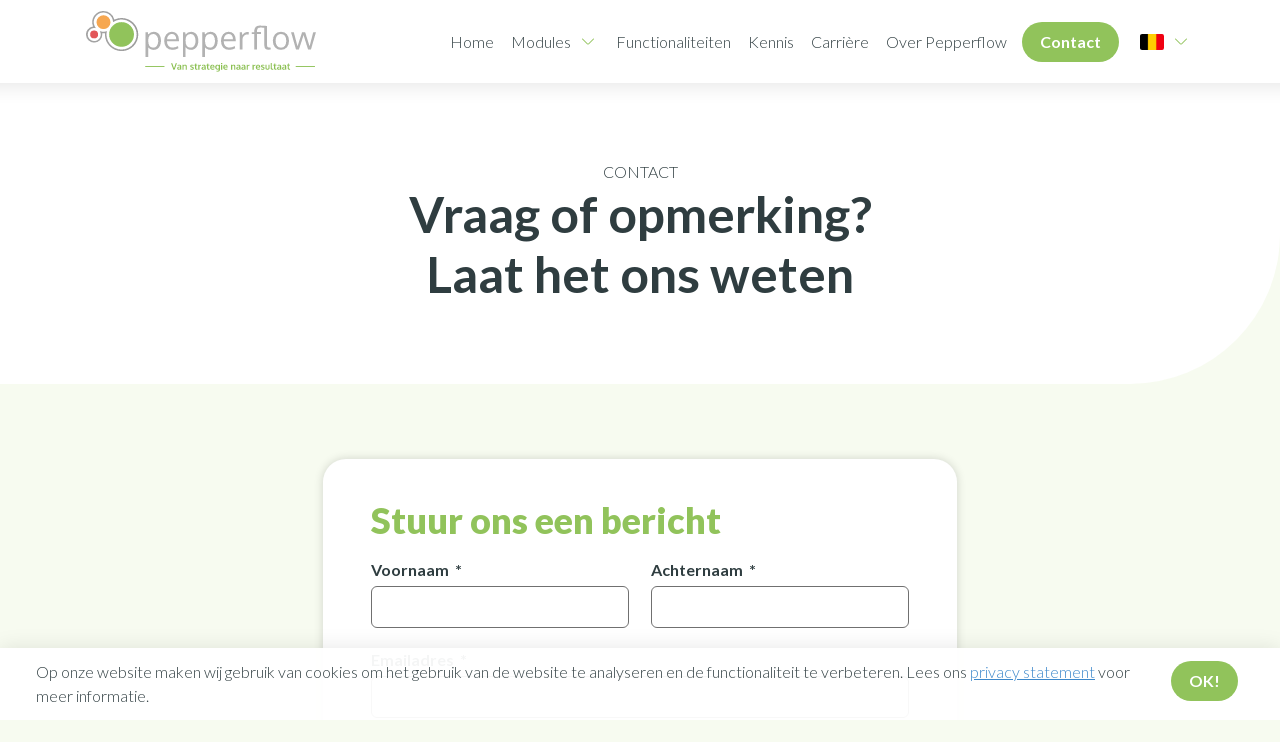

--- FILE ---
content_type: text/html; charset=utf-8
request_url: https://www.pepperflow.be/Contact
body_size: 11578
content:
<!DOCTYPE html ><html xmlns="http://www.w3.org/1999/xhtml" lang="nl_BE"><head><title>
	Vragen of interesse? Neem contact op!
</title><meta name="description" content="Vragen, interesse in een demo, of op zoek naar meer informatie? Neem dan contact met ons op" /><meta name="twitter:card" content="photo" /><meta name="twitter:domain" content="https://www.pepperflow.be/" /><meta name="twitter:site" content="https://www.pepperflow.be/Contact" /><meta name="twitter:creator" content="Creator website" /><meta name="twitter:title" content="Vragen of interesse? Neem contact op!" /><meta name="twitter:image" content="https://www.pepperflow.be/Frontend/Images/_pepperflow_logo-552.jpg" /><meta name="twitter:image:width" content="300" /><meta name="no-email-collection" content="https://www.pepperflow.be/" /><meta name="format-detection" content="telephone=no" /><meta name="viewport" content="width=device-width, initial-scale=1" /><meta name="msapplication-TileColor" content="#ffffff" /><meta name="msapplication-TileImage" content="/Frontend/Images/Favicon/ms-icon-144x144.png" /><meta name="theme-color" content="#ffffff" /><meta property="og:site_name" content="Pepperflow | Software | Beleids- en Beheerscyclus | Projectmanagement" /><meta property="og:url" content="https://www.pepperflow.be/Contact" /><meta property="og:title" content="Vragen of interesse? Neem contact op!" /><meta property="og:description" content="Vragen, interesse in een demo, of op zoek naar meer informatie? Neem dan contact met ons op" /><meta property="og:image" content="https://www.pepperflow.be/Frontend/Images/_pepperflow_logo-552.jpg" /><meta property="og:image:width" content="552" /><meta property="og:image:height" content="368" /><link rel="alternate" hreflang="nl_BE" href="https://www.pepperflow.be/Contact" /><link rel="alternate" hreflang="en" href="https://www.pepperflow.com/Contact" /><link rel="apple-touch-icon" sizes="57x57" href="/Frontend/Images/Favicon/apple-icon-57x57.png" /><link rel="apple-touch-icon" sizes="60x60" href="/Frontend/Images/Favicon/apple-icon-60x60.png" /><link rel="apple-touch-icon" sizes="72x72" href="/Frontend/Images/Favicon/apple-icon-72x72.png" /><link rel="apple-touch-icon" sizes="76x76" href="/Frontend/Images/Favicon/apple-icon-76x76.png" /><link rel="apple-touch-icon" sizes="114x114" href="/Frontend/Images/Favicon/apple-icon-114x114.png" /><link rel="apple-touch-icon" sizes="120x120" href="/Frontend/Images/Favicon/apple-icon-120x120.png" /><link rel="apple-touch-icon" sizes="144x144" href="/Frontend/Images/Favicon/apple-icon-144x144.png" /><link rel="apple-touch-icon" sizes="152x152" href="/Frontend/Images/Favicon/apple-icon-152x152.png" /><link rel="apple-touch-icon" sizes="180x180" href="/Frontend/Images/Favicon/apple-icon-180x180.png" /><link rel="icon" type="image/png" sizes="192x192" href="/Frontend/Images/Favicon/android-icon-192x192.png" /><link rel="icon" type="image/png" sizes="32x32" href="/Frontend/Images/Favicon/favicon-32x32.png" /><link rel="icon" type="image/png" sizes="96x96" href="/Frontend/Images/Favicon/favicon-96x96.png" /><link rel="icon" type="image/png" sizes="16x16" href="/Frontend/Images/Favicon/favicon-16x16.png" /><link rel="manifest" href="/Frontend/Images/Favicon/manifest.json" /><link rel="canonical" href="https://www.pepperflow.be/Contact" /><link rel="preconnect" href="https://fonts.googleapis.com" /><link rel="preconnect" href="https://fonts.gstatic.com" crossorigin="" /><link href="https://fonts.googleapis.com/css2?family=Lato:wght@300;700;900&amp;display=swap" rel="stylesheet" /><link data-c1-nobundle="nobundle" rel="stylesheet" href="/Frontend/Styles/Contact.min.css?v=211515454533222" /><script>(function (w, d, s, l, i) { w[l] = w[l] || []; w[l].push({ 'gtm.start': new Date().getTime(), event: 'gtm.js' }); var f = d.getElementsByTagName(s)[0], j = d.createElement(s), dl = l != 'dataLayer' ? '&amp;l=' + l : ''; j.async = true; j.src = 'https://www.googletagmanager.com/gtm.js?id=' + i + dl; f.parentNode.insertBefore(j, f); })(window, document, 'script', 'dataLayer', 'GTM-5V8WSRX');</script><script src="https://kit.fontawesome.com/a69ebe5744.js" crossorigin="anonymous"></script><script type="text/javascript" src="/Frontend/Scripts/jquery-3.2.1.min.js"></script><script type="text/javascript" src="/Frontend/Scripts/jquery.cookie.js"></script><script type="text/javascript" src="/Frontend/Scripts/jquery.validate.min.js"></script><script type="text/javascript" src="/Frontend/Scripts/object-fit-polyfill.js"></script><script type="text/javascript" src="/Frontend/Scripts/popper.min.js"></script><script type="text/javascript" src="/Frontend/Scripts/bootstrap.min.js"></script><script type="text/javascript" src="/Frontend/Scripts/base.js"></script><script type="text/javascript" src="/Frontend/Scripts/lazysizes.min.js"></script><script>
    		
			jQuery(function($) {
			  $('input[type="file"]').change(function() {
			    if ($(this).val()) {
				    error = false;

			      var filename = $(this).val().replace(/^.*[\\\/]/, '');

						$(this).closest('.file-upload').find('.file-name').html(filename);

			      if (error) {
			        parent.addClass('error').prepend.after('<div class="alert alert-error">' + error + '</div>');
			      }
			    }
			  });
			});
    </script><!-- HTML5 shim and Respond.js for IE8 support of HTML5 elements and media queries -->
<!-- WARNING: Respond.js doesn't work if you view the page via file:// -->
<!--[if lt IE 9]>
            <script src="https://oss.maxcdn.com/html5shiv/3.7.3/html5shiv.min.js"></script>
            <script src="https://oss.maxcdn.com/respond/1.4.2/respond.min.js"></script>
            <![endif]-->
</head><body class="bg-dienst3-light"><!-- Google Tag Manager (noscript) -->
<noscript><iframe src="https://www.googletagmanager.com/ns.html?id=GTM-5V8WSRX" height="0" width="0" style="display:none;visibility:hidden"></iframe></noscript><!-- End Google Tag Manager (noscript) -->
<nav class="navbar" data-affix="1"><div class="background o-visible d-flex"><div class="container relative"><div class="background bg-white"></div></div></div><div class="container"><a class="navbar-brand" href="/" title="Pepperflow: ga naar de homepage"><img src="/Frontend/Images/pepperflow.svg?v=3" alt="Pepperflow | Planning &amp; Control Software" /></a><button class="navbar-toggler collapsed" type="button" data-toggle="collapse" data-target="#navbarSupportedContent" aria-controls="navbarSupportedContent" aria-expanded="false" aria-label="Toggle navigation"><span class="icon-bar"></span><span class="icon-bar"></span><span class="icon-bar"></span></button><div id="navbarSupportedContent" class="collapse navbar-collapse"><ul class="nav navbar-nav ml-auto"><li class="nav-item "><a href="/" class=" ">Home</a></li><li class="nav-item has-submenu relative "><span class="">Modules</span><span class="d-flex px-0"><div class="menu-toggle"></div></span><ul class="submenu"><li class="stretched-link-holder "><div class="icon"><i class="fa-solid fa-files"></i></div><div class="text"><strong>
                                        Beleids- en Beheerscyclus
                                        </strong><div class="content"><p>Maak uw Beleids- en Beheerscyclus leuker en eenvoudiger, van verplichte rapportering naar gerichte acties!</p></div>
                                    <a href="/BBC"  class="stretched-link"></a> 
                                    </div></li><li class="stretched-link-holder "><div class="icon"><i class="fa-solid fa-chart-gantt"></i></div><div class="text"><strong>
                                        Projectmanagement
                                        </strong><div class="content"><p>Beheers Projectmanagement digitaal met de software van Pepperflow.<br /></p></div>
                                    <a href="/Projectmanagement"  class="stretched-link"></a>
                                    </div></li><li class="stretched-link-holder "><div class="icon"><i class="fa-solid fa-shield-halved"></i></div><div class="text"><strong>
                                        Organisatiebeheersing
                                        </strong><div class="content"><p>Grip op organisatiebeheersing, van zelfevaluatie tot de opvolging van verbeteracties.</p></div>
                                    <a href="/Organisatiebeheersing"  class="stretched-link"></a>
                                    </div></li></ul></li><li class="Functionaliteiten    "><a href="/Functionaliteiten" title="Functionaliteiten" class=" ">Functionaliteiten</a></li><li class="Kennis    "><a href="/Kennis" title="Kennis" class=" ">Kennis</a></li><li><a href="https://werkenbij.pepperflow.be" target="_blank">
                            Carrière
                        </a></li><li class="Over-Pepperflow    "><a href="/Over-Pepperflow" title="Over Pepperflow" class=" ">Over Pepperflow</a></li><li class="Contactactive"><a href=" /Contact" title="Contact" class="btn btn-dienst3 mb-0"> Contact</a></li><li class="has-submenu relative"><a href="javascript:(void)" title="Nationaliteiten menu. Huidige nationaliteit: Beglisch"><img src="/Frontend/Images/BE.svg" alt="Belgische vlag" /></a><span class="d-flex px-0"><div class="menu-toggle"></div></span><ul class="submenu small w-auto"><li class=""><a href="http://www.pepperflow.nl/Contact" class="nl-NL" lang="nl"><img src="/Frontend/Composite/Navigation/LanguageSwitcher/Images/nl-NL.svg" class="no-limits mr-2" alt="nl-NL" /></a></li><li class="active"><a href="/Contact" class="nl-BE" lang="nl"><img src="/Frontend/Composite/Navigation/LanguageSwitcher/Images/nl-BE.svg" class="no-limits mr-2" alt="nl-BE" /></a></li></ul></li></ul></div><ul class="nav navbar-nav navbar-mobile ml-auto"><li class="Contact active"><a href="/Contact" title="Contact" class="btn btn-dienst3 mb-0 ">Contact</a></li></ul></div></nav><header class="header-small  no-gradient no-image"><div class="background curved-bottom-right bg-white"></div><div class="container "><div class="row row-responsive align-items-center justify-content-center"><div class="col-lg-8"><div class="content"><p class="textaligncenter">CONTACT<br /></p><h1 class="textaligncenter">Vraag of opmerking?
<br />
Laat het ons weten</h1></div></div></div></div></header><section id="Contact"><div class="container"><div class="row justify-content-center"><div class="col-lg-7"><div class="card shadow bg-white"><div class="card-body"><div class="px-sm-4 py-sm-3"><h3><span class="text-dienst3"><strong>Stuur ons een bericht</strong></span></h3><p><span class="text-dienst3"><strong><form id="form8978290d-57cc-4eec-a81b-9e2fb589592c" action="https://www.pepperflow.be/Contact" class="form-horizontal" method="post" enctype="multipart/form-data"><input type="hidden" name="Interpulse_Forms_Render" value="8978290d-57cc-4eec-a81b-9e2fb589592c" /><div class="control-group voornaam required control-group-80a244fb-21ec-423f-87a3-38548368179b"><label class="control-label" for="input80a244fb-21ec-423f-87a3-38548368179b">Voornaam</label><div class="controls"><input id="input80a244fb-21ec-423f-87a3-38548368179b" type="text" name="input80a244fb-21ec-423f-87a3-38548368179b" class="required form-control" placeholder=""></input><span class="help-inline" for="input80a244fb-21ec-423f-87a3-38548368179b"></span></div></div><div class="control-group achternaam required control-group-2655e137-f06b-4f1e-8d09-eb74fb192e7b"><label class="control-label" for="input2655e137-f06b-4f1e-8d09-eb74fb192e7b">Achternaam</label><div class="controls"><input id="input2655e137-f06b-4f1e-8d09-eb74fb192e7b" type="text" name="input2655e137-f06b-4f1e-8d09-eb74fb192e7b" class="required form-control" placeholder=""></input><span class="help-inline" for="input2655e137-f06b-4f1e-8d09-eb74fb192e7b"></span></div></div><div class="control-group emailadres required control-group-4c0d32d0-2c6a-4caa-af38-b83c9e8bd36b"><label class="control-label" for="input4c0d32d0-2c6a-4caa-af38-b83c9e8bd36b">Emailadres</label><div class="controls"><input id="input4c0d32d0-2c6a-4caa-af38-b83c9e8bd36b" type="email" name="input4c0d32d0-2c6a-4caa-af38-b83c9e8bd36b" class="required form-control" placeholder=""></input><span class="help-inline" for="input4c0d32d0-2c6a-4caa-af38-b83c9e8bd36b"></span></div></div><div class="control-group telefoonnummer  control-group-53069b02-fcd6-41b1-b57f-9dae421046d6"><label class="control-label" for="input53069b02-fcd6-41b1-b57f-9dae421046d6">Telefoonnummer</label><div class="controls"><input id="input53069b02-fcd6-41b1-b57f-9dae421046d6" type="phone" name="input53069b02-fcd6-41b1-b57f-9dae421046d6" class=" form-control" placeholder=""></input><span class="help-inline" for="input53069b02-fcd6-41b1-b57f-9dae421046d6"></span></div></div><div class="control-group bericht required control-group-898656ee-335d-4076-87f4-cd414e45883f"><label class="control-label" for="input898656ee-335d-4076-87f4-cd414e45883f">Bericht</label><div class="controls"><textarea id="input898656ee-335d-4076-87f4-cd414e45883f" name="input898656ee-335d-4076-87f4-cd414e45883f" class="required form-control"></textarea><span class="help-inline" for="input898656ee-335d-4076-87f4-cd414e45883f"></span></div></div><div class="form-actions"><input id="recaptchaResponse" type="hidden" name="recaptcha_response"></input><div class="captcha"><div>
                                    This site is protected by reCAPTCHA and the Google
                                    <a href="https://policies.google.com/privacy" class="text-theme">Privacy Policy</a> and
                                    <a href="https://policies.google.com/terms" class="text-theme">Terms of Service</a> apply.
                                </div></div><button type="submit" class="btn btn-theme btn-large">Verstuur!</button></div></form><script>
$(document).ready(function(){

 $('#form8978290d-57cc-4eec-a81b-9e2fb589592c').validate({

  rules: {
		"input80a244fb-21ec-423f-87a3-38548368179b": {
required: true
},
"input2655e137-f06b-4f1e-8d09-eb74fb192e7b": {
required: true
},
"input4c0d32d0-2c6a-4caa-af38-b83c9e8bd36b": {
required: true,
email: true
},
"input53069b02-fcd6-41b1-b57f-9dae421046d6": {

},
"input898656ee-335d-4076-87f4-cd414e45883f": {
required: true
}
  },
  messages: {
		"input80a244fb-21ec-423f-87a3-38548368179b": {

},
"input2655e137-f06b-4f1e-8d09-eb74fb192e7b": {

},
"input4c0d32d0-2c6a-4caa-af38-b83c9e8bd36b": {

},
"input53069b02-fcd6-41b1-b57f-9dae421046d6": {

},
"input898656ee-335d-4076-87f4-cd414e45883f": {

}
  },
				errorClass: "help-inline",
				errorElement: "span",
  highlight: function(element) {
    $(element).closest('.control-group').removeClass('success').addClass('error');
  },
  success: function(element) {
    element.closest('.control-group').removeClass('error').addClass('success');
  }
 });
});
</script></strong></span></p></div></div></div></div></div></div></section><section class="Location"><div class="background"><picture class="" height="auto" width="576" style="width:576px; height:autopx; "><source data-srcset="/media/ee9dd68e-4f83-4a60-9fae-d4de277efb6d/VYXCQw/.NL/Contact/Contact_Map.jpg?w=576&amp;sh=2bc85&amp;mt=image/webp 1x, /media(MediaArchive:ee9dd68e-4f83-4a60-9fae-d4de277efb6d)?w=1152&amp;mt=image/webp 2x" type="image/webp" /><source data-srcset="/media/ee9dd68e-4f83-4a60-9fae-d4de277efb6d/VYXCQw/.NL/Contact/Contact_Map.jpg?w=576 1x, /media(MediaArchive:ee9dd68e-4f83-4a60-9fae-d4de277efb6d)?w=1152 2x" type="image/jpg" /><img class="lazyload" data-src="/media/ee9dd68e-4f83-4a60-9fae-d4de277efb6d/VYXCQw/.NL/Contact/Contact_Map.jpg?w=576&amp;sh=2bc85" height="auto" width="576" data-object-fit="contain" alt="" /></picture></div><div class="container increased-padding-top increased-padding-bottom"><div class="row row-responsive justify-content-center"><div class="col-md-5 d-flex"><div class="card shadow bg-white w-100"><div class="card-body content"><h4><strong>Nederland</strong></h4><div class="location"><p>Jonckerweg 14<br />2201 DZ Noordwijk (ZH)<br />kvk Leiden 28113221<br /></p></div><div class="location"></div><div class="support"><a href="mailto:info@pepperflow.be">info@pepperflow.be</a><a href="tel:+31714013263">+3171 - 40 13 2 63 (NL)</a></div></div></div></div><div class="col-md-5 d-flex"><div class="card shadow bg-white w-100"><div class="card-body content"><h4><strong>België</strong></h4><div class="location"><p>Antwerpsesteenweg 45<br />2830 Willebroek<br />BTW BE0784799086<br /></p></div><div class="support"><p><a href="mailto:info@pepperflow.be">info@pepperflow.be</a><a href="tel:+31714013263">+3171 - 40 13 2 63 (NL)</a></p></div></div></div></div></div></div></section><section class="bg-white"><div class="container"><div class="row row-responsive justify-content-center"><div class="col-lg-4 col-sm-6 d-flex"><div class="card shadow w-100"><div class="card-body py-4 py-md-5 text-center stretched-link-holder static"><div class="content mb-3"><h3><strong><picture class="mx-auto d-block" height="110" width="110" style="width:110px; height:110px; "><source data-srcset="/media/b0181c01-c06a-486c-9825-35130daf7c08/Hl3arQ/.NL/Contact/demo-aanvragen.svg?w=110&amp;sh=977c3&amp;mt=image/webp 1x, /media(MediaArchive:b0181c01-c06a-486c-9825-35130daf7c08)?w=220&amp;mt=image/webp 2x" type="image/webp" /><source data-srcset="/media/b0181c01-c06a-486c-9825-35130daf7c08/Hl3arQ/.NL/Contact/demo-aanvragen.svg?w=110 1x, /media(MediaArchive:b0181c01-c06a-486c-9825-35130daf7c08)?w=220 2x" type="image/jpg" /><img class="lazyload" data-src="/media/b0181c01-c06a-486c-9825-35130daf7c08/Hl3arQ/.NL/Contact/demo-aanvragen.svg?w=110&amp;sh=977c3" height="110" width="110" data-object-fit="contain" alt="" /></picture></strong></h3><h3><strong>Demo aanvragen <br /></strong></h3><p>Meer zien van Pepperflow? Maak een afspraak voor een demo op locatie!</p></div><span title="Demo aanvragen" class="btn btn-theme shadow stretched-link" data-toggle="modal" data-target="#FormModal" data-form="Demo">Demo aanvragen</span></div></div></div><div class="col-lg-4 col-sm-6 d-flex"><div class="card shadow w-100"><div class="card-body py-4 py-md-5 text-center stretched-link-holder static"><div class="content mb-3"><h3><strong><picture class="mx-auto d-block" height="110" width="110" style="width:110px; height:110px; "><source data-srcset="/media/dbb0b105-ec4b-4890-8ef3-5efb883556f8/yagkow/.NL/Contact/neem-contact-op.svg?w=110&amp;sh=bfdc5&amp;mt=image/webp 1x, /media(MediaArchive:dbb0b105-ec4b-4890-8ef3-5efb883556f8)?w=220&amp;mt=image/webp 2x" type="image/webp" /><source data-srcset="/media/dbb0b105-ec4b-4890-8ef3-5efb883556f8/yagkow/.NL/Contact/neem-contact-op.svg?w=110 1x, /media(MediaArchive:dbb0b105-ec4b-4890-8ef3-5efb883556f8)?w=220 2x" type="image/jpg" /><img class="lazyload" data-src="/media/dbb0b105-ec4b-4890-8ef3-5efb883556f8/yagkow/.NL/Contact/neem-contact-op.svg?w=110&amp;sh=bfdc5" height="110" width="110" data-object-fit="contain" alt="" /></picture></strong></h3><h3><strong>Neem contact op</strong></h3><p>Vragen? Neem contact op voor meer informatie.</p></div><a class="btn btn-theme shadow stretched-link" href="mailto:info@pepperflow.be">info@pepperflow.be</a></div></div></div><div class="col-lg-4 col-sm-6 d-flex"><div class="card shadow w-100"><div class="card-body py-4 py-md-5 text-center stretched-link-holder static"><div class="content mb-3"><h3 class="textaligncenter"><strong><picture class="mx-auto d-block" height="110" width="110" style="width:110px; height:110px; "><source data-srcset="/media/249d0ac7-e74e-47a2-ba2c-ed8912268342/idrOuQ/.NL/Contact/hulp-en-support.svg?w=110&amp;sh=e8603&amp;mt=image/webp 1x, /media(MediaArchive:249d0ac7-e74e-47a2-ba2c-ed8912268342)?w=220&amp;mt=image/webp 2x" type="image/webp" /><source data-srcset="/media/249d0ac7-e74e-47a2-ba2c-ed8912268342/idrOuQ/.NL/Contact/hulp-en-support.svg?w=110 1x, /media(MediaArchive:249d0ac7-e74e-47a2-ba2c-ed8912268342)?w=220 2x" type="image/jpg" /><img class="lazyload" data-src="/media/249d0ac7-e74e-47a2-ba2c-ed8912268342/idrOuQ/.NL/Contact/hulp-en-support.svg?w=110&amp;sh=e8603" height="110" width="110" data-object-fit="contain" alt="" /></picture></strong></h3><h3><strong>Hulp en support</strong></h3><p>Al klant? Neem contact op via <a href="mailto:info@pepperflow.be"><span class="text-theme">support@pepperflow.be</span></a> of via <span class="text-theme"><a href="https://www.pepperflow.pepperflow.be">Pepperflow</a></span>.</p></div><a href="https://support.pepperflow.be/" target="_blank" class="btn btn-theme shadow stretched-link">Naar de helpdesk</a></div></div></div></div></div></section><section class="bg-white"><div class="container"><div class="row row-responsive justify-content-center"><div class="col-lg-10 content text-center pb-2 pb-lg-3"><div class="content mb-3"><p class="textaligncenter">FAQ</p><h2 class="textaligncenter"><strong>Veelgestelde vragen</strong></h2></div></div><div class="col-lg-10 content"><div id="FAQ" class="accordion"><div class="card"><h3 id="heading-0" class="card-header h4"><button class="btn btn-link py-4 text-inherit collapsed" type="button" data-toggle="collapse" data-target="#collapse-0" aria-expanded="false" aria-controls="collapse-0"><span class="mr-2">Hoe gaat een demo in zijn werk? </span><i class="fa-solid fa-angle-down text-theme ml-auto"></i></button></h3><div id="collapse-0" class="collapse" aria-labelledby="heading-0" data-parent="#FAQ"><div class="card-body content pt-0"><div class="px-md-5 py-md-4 px-2 py-1"><p>Tijdens een demonstratie nemen we u live mee in de software. We geven een demonstratie van de functionaliteiten, antwoorden op vragen tijdens de demo en simuleren de processen die men met de software beoogt te verbeteren. Wanneer er vragen op voorhand zijn toegestuurd verwerken we deze vragen herkenbaar in onze demonstratie. Bij een “Proof of Concept” tonen we informatie die bij ons is aangeleverd en zetten het proces via onze software af tegen de huidige werkwijze.<br /></p></div></div></div></div><div class="card"><h3 id="heading-1" class="card-header h4"><button class="btn btn-link py-4 text-inherit collapsed" type="button" data-toggle="collapse" data-target="#collapse-1" aria-expanded="false" aria-controls="collapse-1"><span class="mr-2">Komt Pepperflow langs bij mijn organisatie?</span><i class="fa-solid fa-angle-down text-theme ml-auto"></i></button></h3><div id="collapse-1" class="collapse" aria-labelledby="heading-1" data-parent="#FAQ"><div class="card-body content pt-0"><div class="px-md-5 py-md-4 px-2 py-1"><p>Voor een demo kunnen wij langskomen op locatie, maar ook een online bijeenkomst doet niet onder aan de kwaliteit van de demonstratie. Uiteraard bent u ook op ons kantoor van harte welkom. </p></div></div></div></div><div class="card"><h3 id="heading-2" class="card-header h4"><button class="btn btn-link py-4 text-inherit collapsed" type="button" data-toggle="collapse" data-target="#collapse-2" aria-expanded="false" aria-controls="collapse-2"><span class="mr-2">Hoe ziet een implementatietraject er uit?</span><i class="fa-solid fa-angle-down text-theme ml-auto"></i></button></h3><div id="collapse-2" class="collapse" aria-labelledby="heading-2" data-parent="#FAQ"><div class="card-body content pt-0"><div class="px-md-5 py-md-4 px-2 py-1"><p>Een implementatietraject wordt opgedeeld in verschillende implementatiefases. Implementatietrajecten bestaan o.a. uit een kick-off / intake, inrichting / integratie van de software, digitaliseren van werkprocessen, opleidingen en nazorg. Tijdens een implementatie worden bovendien key-users opgeleid.</p></div></div></div></div><div class="card"><h3 id="heading-3" class="card-header h4"><button class="btn btn-link py-4 text-inherit collapsed" type="button" data-toggle="collapse" data-target="#collapse-3" aria-expanded="false" aria-controls="collapse-3"><span class="mr-2">Wat voor begeleiding kan ik verwachten vanuit Pepperflow?</span><i class="fa-solid fa-angle-down text-theme ml-auto"></i></button></h3><div id="collapse-3" class="collapse" aria-labelledby="heading-3" data-parent="#FAQ"><div class="card-body content pt-0"><div class="px-md-5 py-md-4 px-2 py-1"><p>De projectleiders en consultants van Pepperflow zijn door de wol geverfde mensen die hun vak verstaan, kennis hebben van de markt en van de in de organisatie aanwezige processen. Naast functionele en technische kennis zijn zij in staat adviezen te geven over bijvoorbeeld (interne) communicatie, procesinrichting en optimalisatie van het gebruik van het systeem door de verschillende stakeholders.</p></div></div></div></div><div class="card"><h3 id="heading-4" class="card-header h4"><button class="btn btn-link py-4 text-inherit collapsed" type="button" data-toggle="collapse" data-target="#collapse-4" aria-expanded="false" aria-controls="collapse-4"><span class="mr-2">Welke organisaties gebruiken Pepperflow?</span><i class="fa-solid fa-angle-down text-theme ml-auto"></i></button></h3><div id="collapse-4" class="collapse" aria-labelledby="heading-4" data-parent="#FAQ"><div class="card-body content pt-0"><div class="px-md-5 py-md-4 px-2 py-1"><p>Pepperflow is in diverse marktsegmenten actief. Ons grootste marktaandeel bevindt zich in de publieke sector, bij overheden en lokale besturen in Vlaanderen. </p><p>Referenties verstrekken wij graag. Neemt u daarvan contact op, maar kijk ook eens bij onze <a href="/Updates/categorie/klantverhalen">klantverhalen</a>!</p></div></div></div></div><div class="card"><h3 id="heading-5" class="card-header h4"><button class="btn btn-link py-4 text-inherit collapsed" type="button" data-toggle="collapse" data-target="#collapse-5" aria-expanded="false" aria-controls="collapse-5"><span class="mr-2">Welke service biedt Pepperflow nadat de implementatie is afgerond?</span><i class="fa-solid fa-angle-down text-theme ml-auto"></i></button></h3><div id="collapse-5" class="collapse" aria-labelledby="heading-5" data-parent="#FAQ"><div class="card-body content pt-0"><div class="px-md-5 py-md-4 px-2 py-1"><p>Nadat de acceptatiefase is afgerond wordt decharge verleend en gaat de klant over in de beheers- / nazorgfase. Tijdens deze fase blijft er nauw contact tussen de projectleider van de opdrachtgever en de consultant van Pepperflow. Verder heeft tijdens de implementatie de opdrachtgever reeds kennisgemaakt met de accountmanager vanuit Pepperflow. Deze zal de klant twee keer per jaar bezoeken, inlichten over nieuwe functionaliteiten en tevens beschikbaar zijn voor aanvullende vragen, adviestrajecten etc. Verder heeft de opdrachtgever toegang tot ons moderne online helpcentrum waar men allerhande informatie kan vinden over Pepperflow, zoals releasenotes, handleidingen, instructievideo’s etc.</p></div></div></div></div><div class="card"><h3 id="heading-6" class="card-header h4"><button class="btn btn-link py-4 text-inherit collapsed" type="button" data-toggle="collapse" data-target="#collapse-6" aria-expanded="false" aria-controls="collapse-6"><span class="mr-2">Waarom is een implementatie nodig? Kan ik ook zelf aan de gang?</span><i class="fa-solid fa-angle-down text-theme ml-auto"></i></button></h3><div id="collapse-6" class="collapse" aria-labelledby="heading-6" data-parent="#FAQ"><div class="card-body content pt-0"><div class="px-md-5 py-md-4 px-2 py-1"><p>Software implementeren vereist kennis van de software én van de processen die de klant wenst te verbeteren met de software. Wij geloven in een gedeelde expertise dat tot het optimale resultaat leidt. Pepperflow is expert op het gebied van de software en de mogelijkheden, de klant weet het beste hoe intern de lijnen lopen en wat er nodig is. Door key-users vanaf het begin mee te nemen bij de inrichting van de applicatie wordt kennis en kunde gebundeld en overgedragen. Het resultaat is dat u na de implementatie de applicatie vrij makkelijk zelf verder kunt inrichten naar eigen smaak. Natuurlijk wordt eigen initiatief zeer op prijs gesteld en kan dit zeker bijdragen aan bijvoorbeeld een kortere doorlooptijd van de implementatie.</p></div></div></div></div></div></div></div></div></section><footer class="curved "><div class="background bg-white"></div><div class="container"><div class="mb-5"><picture class="" height="auto" width="300" style="width:300px; height:autopx; "><source data-srcset="/media/66c270c6-80cd-4b4e-a64f-2476beda93ad/NCDOuA/Geplakte_afbeelding_03-03-2020_16_58.png?w=300&amp;sh=2d488&amp;mt=image/webp 1x, /media(MediaArchive:66c270c6-80cd-4b4e-a64f-2476beda93ad)?w=600&amp;mt=image/webp 2x" type="image/webp" /><source data-srcset="/media/66c270c6-80cd-4b4e-a64f-2476beda93ad/NCDOuA/Geplakte_afbeelding_03-03-2020_16_58.png?w=300 1x, /media(MediaArchive:66c270c6-80cd-4b4e-a64f-2476beda93ad)?w=600 2x" type="image/jpg" /><img class="lazyload" data-src="/media/66c270c6-80cd-4b4e-a64f-2476beda93ad/NCDOuA/Geplakte_afbeelding_03-03-2020_16_58.png?w=300&amp;sh=2d488" height="auto" width="300" data-object-fit="contain" alt="" /></picture></div><div class="row row-responsive"><div class="col-lg-3 col-md-6"><p class="h4"><strong>De organisatie</strong></p><p><br /><a href="/Over-Pepperflow" title="Over Pepperflow">Over Pepperflow</a></p><p><a href="http://werkenbij.pepperflow.be/" title="Carrière" target="_blank">Carrière</a><br /></p><p><a href="/Contact">Contact</a></p></div><div class="col-lg-3 col-md-6"><p class="h4"><strong>Kennis</strong></p><p><br /><a href="https://www.pepperflow.be/Kennis/categorie/klantverhalen" rel="Alternate" title="Klantverhalen">Klantverhalen</a><br /></p><p><a href="https://www.pepperflow.be/Kennis/categorie/nieuws" rel="Alternate" title="Nieuws">Nieuws</a><br /></p><p><a href="https://www.pepperflow.be/Kennis/categorie/Blogs" rel="Alternate" title="Blogs">Blogs</a></p></div><div class="col-lg-3 col-md-6"><p class="h4"><strong>Het product</strong></p><p><br /><a href="/BBC" rel="Start" title="Beleids- en Beheerscyclus">Beleids- en Beheerscyclus</a></p><p><a href="/Projectmanagement" rel="Alternate" title="Project- en Portfoliomanagement">Project- en Portfoliomanagement</a><br /></p><p><a href="/page(be0ff306-bba1-4938-a6c3-cfc7abfe5ef9)" rel="Alternate" title="Organisatiebeheersing">Organisatiebeheersing</a></p></div><div class="col-lg-3 col-md-6"><picture class="float-right" height="auto" width="193" style="width:193px; height:autopx; "><source data-srcset="/media/23d1bded-7905-47f8-a348-16cbabc7f8e2/hke2nQ/ISO27001.svg?w=193&amp;sh=21766&amp;mt=image/webp 1x, /media(MediaArchive:23d1bded-7905-47f8-a348-16cbabc7f8e2)?w=386&amp;mt=image/webp 2x" type="image/webp" /><source data-srcset="/media/23d1bded-7905-47f8-a348-16cbabc7f8e2/hke2nQ/ISO27001.svg?w=193 1x, /media(MediaArchive:23d1bded-7905-47f8-a348-16cbabc7f8e2)?w=386 2x" type="image/jpg" /><img class="lazyload" data-src="/media/23d1bded-7905-47f8-a348-16cbabc7f8e2/hke2nQ/ISO27001.svg?w=193&amp;sh=21766" height="auto" width="193" data-object-fit="contain" alt="" /></picture></div><div class="col-md-12 policies"><p class="textalignleft"><a href="/Privacy-Statement">Privacy statement</a>        <a href="/Algemene-voorwaarden">Algemene voorwaarden</a><br /></p></div></div></div></footer><div id="FormModal" class="modal fade" tabindex="-1" role="dialog" aria-labelledby="exampleModalLabel" aria-hidden="true"><div class="modal-dialog" role="document"><div class="modal-content"><div class="modal-body"><button type="button" class="close" data-dismiss="modal" aria-label="Close"></button><div class="py-sm-5 px-sm-4 py-3 px-1"><div class="row align-items-center"><div class="col-md-6 form-content" form-content=""><div data-contact-default-form="" style="opacity:0; position: absolute;">

 

	</div><div data-demo-form="" style="opacity:0; position: absolute;"><p class="h3 mb-0 textalignleft"><span class="text-theme"><strong>Via een online demo krijgt u een kijkje in de applicatie en worden al uw vragen beantwoord.</strong></span></p><p>Geheel vrijblijvend en kosteloos! Vul het contactformulier in en wij nemen spoedig contact met u op.</p><p class="h3 mb-0"><span style="font-size: 14px;" data-mce-style="font-size: 14px;"></span></p></div></div><div class="col-md-6" data-form-location=""></div></div></div></div></div></div></div>
    <script>
    
        $(document).ready(function () {
            $('[data-target="#FormModal"][data-form="Contact"]').click(function() {
                renderFormsRendererPopup(this);
                $('[form-content] > *').attr("style", "opacity: 0; position: absolute;");
                $('[form-content] > [data-contact-default-form]').attr("style", "opacity: 1;");
            })
            $('[data-target="#FormModal"][data-form="ContactDefault"]').click(function() {
                renderFormsRendererPopupHome(this);
                $('[form-content] > *').attr("style", "opacity: 0; position: absolute;");
                $('[form-content] > [data-contact-default-form]').attr("style", "opacity: 1;");
            })
            $('[data-target="#FormModal"][data-form="Demo"]').click(function() {
                renderDemoPopup(this);
                $('[form-content] > *').attr("style", "opacity: 0; position: absolute;");
                $('[form-content] > [data-demo-form]').attr("style", "opacity: 1;");
            })
        });


        function renderFormsRendererPopup(trigger) {
            var HomePageNode = "f910b01c-42bf-4ac8-bec3-e996d23f2e0d";
            var CurrentPageNode = "8978290d-57cc-4eec-a81b-9e2fb589592c";
            var FormLocation = "8978290d-57cc-4eec-a81b-9e2fb589592c";
            var Language = "be";
            if (Language != "en") {
                $.ajax({
                    url: "/ajax/Interpulse.Forms.FormsRendererPopup.ashx?getHomePage="+HomePageNode+"&getCurrentPage="+CurrentPageNode+"&FormLocation="+FormLocation+"&Lang="+Language,
                    type: 'GET',
                    success: function (data, status) {
                        var trimmedResponse = $.trim(data)
                        $("#FormModal").find("[data-form-location]").html(trimmedResponse);

                    }
                });
            } else {
                $.ajax({
                    url: "/ajax/Interpulse.Forms.FormsRendererPopupCom.ashx?getHomePage="+HomePageNode+"&getCurrentPage="+CurrentPageNode+"&FormLocation="+FormLocation+"&Lang="+Language,
                    type: 'GET',
                    success: function (data, status) {
                        var trimmedResponse = $.trim(data)
                        $("#FormModal").find("[data-form-location]").html(trimmedResponse);

                    }
                });
                
            }
        }

        function renderFormsRendererPopupHome(trigger) {
            var HomePageNode = "f910b01c-42bf-4ac8-bec3-e996d23f2e0d";
            var CurrentPageNode = "8978290d-57cc-4eec-a81b-9e2fb589592c";
            var FormLocation = "f910b01c-42bf-4ac8-bec3-e996d23f2e0d";
            var Language = "be";
            if (Language != "en") {
                $.ajax({
                    url: "/ajax/Interpulse.Forms.FormsRendererPopup.ashx?getHomePage="+HomePageNode+"&getCurrentPage="+CurrentPageNode+"&FormLocation="+HomePageNode+"&Lang="+Language,
                    type: 'GET',
                    success: function (data, status) {
                        var trimmedResponse = $.trim(data)
                        $("#FormModal").find("[data-form-location]").html(trimmedResponse);

                    }
                });
            } else {
                $.ajax({
                    url: "/ajax/Interpulse.Forms.FormsRendererPopupCom.ashx?getHomePage="+HomePageNode+"&getCurrentPage="+CurrentPageNode+"&FormLocation="+HomePageNode+"&Lang="+Language,
                    type: 'GET',
                    success: function (data, status) {
                        var trimmedResponse = $.trim(data)
                        $("#FormModal").find("[data-form-location]").html(trimmedResponse);

                    }
                });
                
            }
        }

        function renderDemoPopup(trigger) {
            var HomePageNode = "f910b01c-42bf-4ac8-bec3-e996d23f2e0d";
            var CurrentPageNode = "8978290d-57cc-4eec-a81b-9e2fb589592c";
            var Language = "be";
            if (Language != "en") {
                $.ajax({
                    url: "/ajax/Project.Forms.DemoPopup.ashx?getHomePage="+HomePageNode+"&getCurrentPage="+CurrentPageNode+"&Lang="+Language,
                    type: 'GET',
                    success: function (data, status) {
                        var trimmedResponse = $.trim(data);
                        $("#FormModal").find("[data-form-location]").html(trimmedResponse);
                    }
                });
            } else {
                $.ajax({
                    url: "/ajax/Project.Forms.DemoPopupCom.ashx?getHomePage="+HomePageNode+"&getCurrentPage="+CurrentPageNode+"&Lang="+Language,
                    type: 'GET',
                    success: function (data, status) {
                        var trimmedResponse = $.trim(data);
                        $("#FormModal").find("[data-form-location]").html(trimmedResponse);
                    }
                });
            }
        }
        
    </script>
    <div class="modal-manager"><div class="cookie-melding"><div class="text">

Op onze website maken wij gebruik van cookies om het gebruik van de website te analyseren en de functionaliteit te verbeteren. Lees ons <a href="/Privacy-Statement">privacy statement</a> voor meer informatie.

	</div><a href="#" class="btn btn-theme cookieBtn">OK!</a></div></div><!-- Modal -->
<div id="Inloggen" class="modal fade" tabindex="-1" role="dialog" aria-labelledby="InloggenLabel" aria-hidden="true"><div class="modal-dialog" role="document"><div class="modal-content"><div class="modal-body"><div class="p-sm-2"><h5 id="InloggenLabel" class="h2">Inloggen</h5><br /><button type="button" class="close" data-dismiss="modal" aria-label="Close"></button><form class="form" role="form" method="POST"><a href="#" class="forgotPassword"></a><div class="form-group"><input class="form-control" type="email" name="username" placeholder="E-mail" /></div><div class="form-group"><input id="exampleInputPassword2" type="password" name="password" class="form-control" placeholder="Wachtwoord"></input></div><div class="mt-4"><button type="submit" name="DoExternalLogin" value="Login" class="btn btn-primary">Inloggen</button><span class="pl-3"><a href="https://go.pepperflow.nl/default.aspx">wachtwoord vergeten?</a></span></div></form></div></div></div></div></div><script type="application/ld+json">
                {
                "@context" : "http://schema.org",
                "@type" : "Organization",
                "name" : "Pepperflow B.V.",
                "url" : "https://www.pepperflow.be/",
                "sameAs" : [
                    "https://www.linkedin.com/company/pepperflow/"
                ]
                }
        </script></body></html>

--- FILE ---
content_type: text/css
request_url: https://www.pepperflow.be/Frontend/Styles/Contact.min.css?v=211515454533222
body_size: 42747
content:
@charset "UTF-8";
@font-face { font-family: 'icomoon'; src: url("../fonts/icomoon.eot?i6nu68"); src: url("../fonts/icomoon.eot?i6nu68#iefix") format("embedded-opentype"), url("../fonts/icomoon.ttf?i6nu68") format("truetype"), url("../fonts/icomoon.woff?i6nu68") format("woff"), url("../fonts/icomoon.svg?i6nu68#icomoon") format("svg"); font-weight: normal; font-style: normal; font-display: swap; }

[class^="icomoon-"], [class*=" icomoon-"] { /* use !important to prevent issues with browser extensions that change fonts */ font-family: 'icomoon' !important; speak: none; font-style: normal; font-weight: normal; font-variant: normal; text-transform: none; line-height: 1; /* Better Font Rendering =========== */ -webkit-font-smoothing: antialiased; -moz-osx-font-smoothing: grayscale; }

.icomoon-facebook:before { content: "\e915"; }

.icomoon-twitter:before { content: "\e916"; }

.icomoon-linkedin:before { content: "\e913"; }

.icomoon-linkedin-in-brands:before { content: "\e914"; }

.icomoon-upload:before { content: "\e912"; }

.icomoon-download:before { content: "\e900"; }

.icomoon-mail:before { content: "\e901"; }

.icomoon-finance:before { content: "\e902"; }

.icomoon-interactivity:before { content: "\e903"; }

.icomoon-layers:before { content: "\e904"; }

.icomoon-list:before { content: "\e905"; }

.icomoon-location:before { content: "\e906"; }

.icomoon-management:before { content: "\e907"; }

.icomoon-project-certificates:before { content: "\e908"; }

.icomoon-shield:before { content: "\e909"; }

.icomoon-team:before { content: "\e90a"; }

.icomoon-typography:before { content: "\e90b"; }

.icomoon-user:before { content: "\e90c"; }

.icomoon-arrow:before { content: "\e90d"; }

.icomoon-call:before { content: "\e90e"; }

.icomoon-certificate:before { content: "\e90f"; }

.icomoon-chart:before { content: "\e910"; }

.icomoon-clock:before { content: "\e911"; }

:root { --blue: #3D88CB; --indigo: #6610f2; --purple: #6f42c1; --pink: #e83e8c; --red: #dc3545; --orange: #fd7e14; --yellow: #ffc107; --green: #28a745; --teal: #20c997; --cyan: #17a2b8; --white: #fff; --gray: #6c757d; --gray-dark: #b2b2b2; --primary: #3D88CB; --secondary: #6c757d; --success: #28a745; --info: #17a2b8; --warning: #ffc107; --danger: #dc3545; --light: #F2F2F2; --dark: #b2b2b2; --breakpoint-xs: 0; --breakpoint-sm: 576px; --breakpoint-md: 768px; --breakpoint-lg: 992px; --breakpoint-xl: 1200px; --font-family-sans-serif: Lato", -apple-system, BlinkMacSystemFont, "Segoe UI", Roboto, "Helvetica Neue", Arial, sans-serif, "Apple Color Emoji", "Segoe UI Emoji", "Segoe UI Symbol; --font-family-monospace: "Lato", SFMono-Regular, Menlo, Monaco, Consolas, "Liberation Mono", "Courier New", monospace; }

*, *::before, *::after { box-sizing: border-box; }

html { font-family: sans-serif; line-height: 1.15; -webkit-text-size-adjust: 100%; -ms-text-size-adjust: 100%; -ms-overflow-style: scrollbar; -webkit-tap-highlight-color: transparent; }

@-ms-viewport { width: device-width; }

article, aside, dialog, figcaption, figure, footer, header, hgroup, main, nav, section { display: block; }

body { margin: 0; font-family: "Lato", -apple-system, BlinkMacSystemFont, "Segoe UI", Roboto, "Helvetica Neue", Arial, sans-serif, "Apple Color Emoji", "Segoe UI Emoji", "Segoe UI Symbol"; font-size: 1rem; font-weight: 400; line-height: 1.5; color: #2F3D40; text-align: left; background-color: #fff; }

[tabindex="-1"]:focus { outline: 0 !important; }

hr { box-sizing: content-box; height: 0; overflow: visible; }

h1, h2, h3, h4, h5, h6 { margin-top: 0; margin-bottom: 0.5rem; }

p { margin-top: 0; margin-bottom: 1rem; }

abbr[title], abbr[data-original-title] { text-decoration: underline; text-decoration: underline dotted; cursor: help; border-bottom: 0; }

address { margin-bottom: 1rem; font-style: normal; line-height: inherit; }

ol, ul, dl { margin-top: 0; margin-bottom: 1rem; }

ol ol, ul ul, ol ul, ul ol { margin-bottom: 0; }

dt { font-weight: 700; }

dd { margin-bottom: .5rem; margin-left: 0; }

blockquote { margin: 0 0 1rem; }

dfn { font-style: italic; }

b, strong { font-weight: bolder; }

small { font-size: 80%; }

sub, sup { position: relative; font-size: 75%; line-height: 0; vertical-align: baseline; }

sub { bottom: -.25em; }

sup { top: -.5em; }

a { color: #3D88CB; text-decoration: none; background-color: transparent; -webkit-text-decoration-skip: objects; }

a:hover { color: #286194; text-decoration: underline; }

a:not([href]):not([tabindex]) { color: inherit; text-decoration: none; }

a:not([href]):not([tabindex]):hover, a:not([href]):not([tabindex]):focus { color: inherit; text-decoration: none; }

a:not([href]):not([tabindex]):focus { outline: 0; }

pre, code, kbd, samp { font-family: monospace, monospace; font-size: 1em; }

pre { margin-top: 0; margin-bottom: 1rem; overflow: auto; -ms-overflow-style: scrollbar; }

figure { margin: 0 0 1rem; }

img { vertical-align: middle; border-style: none; }

svg:not(:root) { overflow: hidden; }

table { border-collapse: collapse; }

caption { padding-top: 0.75rem; padding-bottom: 0.75rem; color: #6c757d; text-align: left; caption-side: bottom; }

th { text-align: inherit; }

label { display: inline-block; margin-bottom: 0.5rem; }

button { border-radius: 0; }

button:focus { outline: 1px dotted; outline: 5px auto -webkit-focus-ring-color; }

input, button, select, optgroup, textarea { margin: 0; font-family: inherit; font-size: inherit; line-height: inherit; }

button, input { overflow: visible; }

button, select { text-transform: none; }

button, html [type="button"], [type="reset"], [type="submit"] { -webkit-appearance: button; }

button::-moz-focus-inner, [type="button"]::-moz-focus-inner, [type="reset"]::-moz-focus-inner, [type="submit"]::-moz-focus-inner { padding: 0; border-style: none; }

input[type="radio"], input[type="checkbox"] { box-sizing: border-box; padding: 0; }

input[type="date"], input[type="time"], input[type="datetime-local"], input[type="month"] { -webkit-appearance: listbox; }

textarea { overflow: auto; resize: vertical; }

fieldset { min-width: 0; padding: 0; margin: 0; border: 0; }

legend { display: block; width: 100%; max-width: 100%; padding: 0; margin-bottom: .5rem; font-size: 1.5rem; line-height: inherit; color: inherit; white-space: normal; }

progress { vertical-align: baseline; }

[type="number"]::-webkit-inner-spin-button, [type="number"]::-webkit-outer-spin-button { height: auto; }

[type="search"] { outline-offset: -2px; -webkit-appearance: none; }

[type="search"]::-webkit-search-cancel-button, [type="search"]::-webkit-search-decoration { -webkit-appearance: none; }

::-webkit-file-upload-button { font: inherit; -webkit-appearance: button; }

output { display: inline-block; }

summary { display: list-item; cursor: pointer; }

template { display: none; }

[hidden] { display: none !important; }

h1, h2, h3, h4, h5, h6, .h1, .h2, .h3, .h4, .h5, .h6 { margin-bottom: 0.5rem; font-family: "Lato"; font-weight: 500; line-height: 1.2; color: inherit; }

h1, .h1 { font-size: 50px; }

h2, .h2 { font-size: 42px; }

h3, .h3 { font-size: 36px; }

h4, .h4 { font-size: 22px; }

h5, .h5 { font-size: 18px; }

h6, .h6 { font-size: 16px; }

.lead { font-size: 1.25rem; font-weight: 300; }

.display-1 { font-size: 6rem; font-weight: 300; line-height: 1.2; }

.display-2 { font-size: 5.5rem; font-weight: 300; line-height: 1.2; }

.display-3 { font-size: 4.5rem; font-weight: 300; line-height: 1.2; }

.display-4 { font-size: 3.5rem; font-weight: 300; line-height: 1.2; }

hr { margin-top: 1rem; margin-bottom: 1rem; border: 0; border-top: 1px solid rgba(0, 0, 0, 0.1); }

small, .small { font-size: 80%; font-weight: 400; }

mark, .mark { padding: 0.2em; background-color: #fcf8e3; }

.list-unstyled { padding-left: 0; list-style: none; }

.list-inline { padding-left: 0; list-style: none; }

.list-inline-item { display: inline-block; }

.list-inline-item:not(:last-child) { margin-right: 0.5rem; }

.initialism { font-size: 90%; text-transform: uppercase; }

.blockquote { margin-bottom: 1rem; font-size: 1.25rem; }

.blockquote-footer { display: block; font-size: 80%; color: #6c757d; }

.blockquote-footer::before { content: "\2014 \00A0"; }

.container { width: 100%; padding-right: 15px; padding-left: 15px; margin-right: auto; margin-left: auto; }

@media (min-width: 576px) { .container { max-width: 540px; } }

@media (min-width: 768px) { .container { max-width: 720px; } }

@media (min-width: 992px) { .container { max-width: 960px; } }

@media (min-width: 1200px) { .container { max-width: 1140px; } }

.container-fluid { width: 100%; padding-right: 15px; padding-left: 15px; margin-right: auto; margin-left: auto; }

.row { display: flex; flex-wrap: wrap; margin-right: -15px; margin-left: -15px; }

.no-gutters { margin-right: 0; margin-left: 0; }

.no-gutters > .col, .no-gutters > [class*="col-"] { padding-right: 0; padding-left: 0; }

.col-1, .col-2, .col-3, .col-4, .col-5, .col-6, .col-7, .col-8, .col-9, .col-10, .col-11, .col-12, .col, .col-auto, .col-sm-1, .col-sm-2, .col-sm-3, .col-sm-4, .col-sm-5, .col-sm-6, .col-sm-7, .col-sm-8, .col-sm-9, .col-sm-10, .col-sm-11, .col-sm-12, .col-sm, .col-sm-auto, .col-md-1, .col-md-2, .col-md-3, .col-md-4, .col-md-5, .col-md-6, .col-md-7, .col-md-8, .col-md-9, .col-md-10, .col-md-11, .col-md-12, .col-md, .col-md-auto, .col-lg-1, .col-lg-2, .col-lg-3, .col-lg-4, .col-lg-5, .col-lg-6, .col-lg-7, .col-lg-8, .col-lg-9, .col-lg-10, .col-lg-11, .col-lg-12, .col-lg, .col-lg-auto, .col-xl-1, .col-xl-2, .col-xl-3, .col-xl-4, .col-xl-5, .col-xl-6, .col-xl-7, .col-xl-8, .col-xl-9, .col-xl-10, .col-xl-11, .col-xl-12, .col-xl, .col-xl-auto { position: relative; width: 100%; min-height: 1px; padding-right: 15px; padding-left: 15px; }

.col { flex-basis: 0; flex-grow: 1; max-width: 100%; }

.col-auto { flex: 0 0 auto; width: auto; max-width: none; }

.col-1 { flex: 0 0 8.33333%; max-width: 8.33333%; }

.col-2 { flex: 0 0 16.66667%; max-width: 16.66667%; }

.col-3 { flex: 0 0 25%; max-width: 25%; }

.col-4 { flex: 0 0 33.33333%; max-width: 33.33333%; }

.col-5 { flex: 0 0 41.66667%; max-width: 41.66667%; }

.col-6 { flex: 0 0 50%; max-width: 50%; }

.col-7 { flex: 0 0 58.33333%; max-width: 58.33333%; }

.col-8 { flex: 0 0 66.66667%; max-width: 66.66667%; }

.col-9 { flex: 0 0 75%; max-width: 75%; }

.col-10 { flex: 0 0 83.33333%; max-width: 83.33333%; }

.col-11 { flex: 0 0 91.66667%; max-width: 91.66667%; }

.col-12 { flex: 0 0 100%; max-width: 100%; }

.order-first { order: -1; }

.order-last { order: 13; }

.order-0 { order: 0; }

.order-1 { order: 1; }

.order-2 { order: 2; }

.order-3 { order: 3; }

.order-4 { order: 4; }

.order-5 { order: 5; }

.order-6 { order: 6; }

.order-7 { order: 7; }

.order-8 { order: 8; }

.order-9 { order: 9; }

.order-10 { order: 10; }

.order-11 { order: 11; }

.order-12 { order: 12; }

.offset-1 { margin-left: 8.33333%; }

.offset-2 { margin-left: 16.66667%; }

.offset-3 { margin-left: 25%; }

.offset-4 { margin-left: 33.33333%; }

.offset-5 { margin-left: 41.66667%; }

.offset-6 { margin-left: 50%; }

.offset-7 { margin-left: 58.33333%; }

.offset-8 { margin-left: 66.66667%; }

.offset-9 { margin-left: 75%; }

.offset-10 { margin-left: 83.33333%; }

.offset-11 { margin-left: 91.66667%; }

@media (min-width: 576px) { .col-sm { flex-basis: 0; flex-grow: 1; max-width: 100%; }
  .col-sm-auto { flex: 0 0 auto; width: auto; max-width: none; }
  .col-sm-1 { flex: 0 0 8.33333%; max-width: 8.33333%; }
  .col-sm-2 { flex: 0 0 16.66667%; max-width: 16.66667%; }
  .col-sm-3 { flex: 0 0 25%; max-width: 25%; }
  .col-sm-4 { flex: 0 0 33.33333%; max-width: 33.33333%; }
  .col-sm-5 { flex: 0 0 41.66667%; max-width: 41.66667%; }
  .col-sm-6 { flex: 0 0 50%; max-width: 50%; }
  .col-sm-7 { flex: 0 0 58.33333%; max-width: 58.33333%; }
  .col-sm-8 { flex: 0 0 66.66667%; max-width: 66.66667%; }
  .col-sm-9 { flex: 0 0 75%; max-width: 75%; }
  .col-sm-10 { flex: 0 0 83.33333%; max-width: 83.33333%; }
  .col-sm-11 { flex: 0 0 91.66667%; max-width: 91.66667%; }
  .col-sm-12 { flex: 0 0 100%; max-width: 100%; }
  .order-sm-first { order: -1; }
  .order-sm-last { order: 13; }
  .order-sm-0 { order: 0; }
  .order-sm-1 { order: 1; }
  .order-sm-2 { order: 2; }
  .order-sm-3 { order: 3; }
  .order-sm-4 { order: 4; }
  .order-sm-5 { order: 5; }
  .order-sm-6 { order: 6; }
  .order-sm-7 { order: 7; }
  .order-sm-8 { order: 8; }
  .order-sm-9 { order: 9; }
  .order-sm-10 { order: 10; }
  .order-sm-11 { order: 11; }
  .order-sm-12 { order: 12; }
  .offset-sm-0 { margin-left: 0; }
  .offset-sm-1 { margin-left: 8.33333%; }
  .offset-sm-2 { margin-left: 16.66667%; }
  .offset-sm-3 { margin-left: 25%; }
  .offset-sm-4 { margin-left: 33.33333%; }
  .offset-sm-5 { margin-left: 41.66667%; }
  .offset-sm-6 { margin-left: 50%; }
  .offset-sm-7 { margin-left: 58.33333%; }
  .offset-sm-8 { margin-left: 66.66667%; }
  .offset-sm-9 { margin-left: 75%; }
  .offset-sm-10 { margin-left: 83.33333%; }
  .offset-sm-11 { margin-left: 91.66667%; } }

@media (min-width: 768px) { .col-md { flex-basis: 0; flex-grow: 1; max-width: 100%; }
  .col-md-auto { flex: 0 0 auto; width: auto; max-width: none; }
  .col-md-1 { flex: 0 0 8.33333%; max-width: 8.33333%; }
  .col-md-2 { flex: 0 0 16.66667%; max-width: 16.66667%; }
  .col-md-3 { flex: 0 0 25%; max-width: 25%; }
  .col-md-4 { flex: 0 0 33.33333%; max-width: 33.33333%; }
  .col-md-5 { flex: 0 0 41.66667%; max-width: 41.66667%; }
  .col-md-6 { flex: 0 0 50%; max-width: 50%; }
  .col-md-7 { flex: 0 0 58.33333%; max-width: 58.33333%; }
  .col-md-8 { flex: 0 0 66.66667%; max-width: 66.66667%; }
  .col-md-9 { flex: 0 0 75%; max-width: 75%; }
  .col-md-10 { flex: 0 0 83.33333%; max-width: 83.33333%; }
  .col-md-11 { flex: 0 0 91.66667%; max-width: 91.66667%; }
  .col-md-12 { flex: 0 0 100%; max-width: 100%; }
  .order-md-first { order: -1; }
  .order-md-last { order: 13; }
  .order-md-0 { order: 0; }
  .order-md-1 { order: 1; }
  .order-md-2 { order: 2; }
  .order-md-3 { order: 3; }
  .order-md-4 { order: 4; }
  .order-md-5 { order: 5; }
  .order-md-6 { order: 6; }
  .order-md-7 { order: 7; }
  .order-md-8 { order: 8; }
  .order-md-9 { order: 9; }
  .order-md-10 { order: 10; }
  .order-md-11 { order: 11; }
  .order-md-12 { order: 12; }
  .offset-md-0 { margin-left: 0; }
  .offset-md-1 { margin-left: 8.33333%; }
  .offset-md-2 { margin-left: 16.66667%; }
  .offset-md-3 { margin-left: 25%; }
  .offset-md-4 { margin-left: 33.33333%; }
  .offset-md-5 { margin-left: 41.66667%; }
  .offset-md-6 { margin-left: 50%; }
  .offset-md-7 { margin-left: 58.33333%; }
  .offset-md-8 { margin-left: 66.66667%; }
  .offset-md-9 { margin-left: 75%; }
  .offset-md-10 { margin-left: 83.33333%; }
  .offset-md-11 { margin-left: 91.66667%; } }

@media (min-width: 992px) { .col-lg { flex-basis: 0; flex-grow: 1; max-width: 100%; }
  .col-lg-auto { flex: 0 0 auto; width: auto; max-width: none; }
  .col-lg-1 { flex: 0 0 8.33333%; max-width: 8.33333%; }
  .col-lg-2 { flex: 0 0 16.66667%; max-width: 16.66667%; }
  .col-lg-3 { flex: 0 0 25%; max-width: 25%; }
  .col-lg-4 { flex: 0 0 33.33333%; max-width: 33.33333%; }
  .col-lg-5 { flex: 0 0 41.66667%; max-width: 41.66667%; }
  .col-lg-6 { flex: 0 0 50%; max-width: 50%; }
  .col-lg-7 { flex: 0 0 58.33333%; max-width: 58.33333%; }
  .col-lg-8 { flex: 0 0 66.66667%; max-width: 66.66667%; }
  .col-lg-9 { flex: 0 0 75%; max-width: 75%; }
  .col-lg-10 { flex: 0 0 83.33333%; max-width: 83.33333%; }
  .col-lg-11 { flex: 0 0 91.66667%; max-width: 91.66667%; }
  .col-lg-12 { flex: 0 0 100%; max-width: 100%; }
  .order-lg-first { order: -1; }
  .order-lg-last { order: 13; }
  .order-lg-0 { order: 0; }
  .order-lg-1 { order: 1; }
  .order-lg-2 { order: 2; }
  .order-lg-3 { order: 3; }
  .order-lg-4 { order: 4; }
  .order-lg-5 { order: 5; }
  .order-lg-6 { order: 6; }
  .order-lg-7 { order: 7; }
  .order-lg-8 { order: 8; }
  .order-lg-9 { order: 9; }
  .order-lg-10 { order: 10; }
  .order-lg-11 { order: 11; }
  .order-lg-12 { order: 12; }
  .offset-lg-0 { margin-left: 0; }
  .offset-lg-1 { margin-left: 8.33333%; }
  .offset-lg-2 { margin-left: 16.66667%; }
  .offset-lg-3 { margin-left: 25%; }
  .offset-lg-4 { margin-left: 33.33333%; }
  .offset-lg-5 { margin-left: 41.66667%; }
  .offset-lg-6 { margin-left: 50%; }
  .offset-lg-7 { margin-left: 58.33333%; }
  .offset-lg-8 { margin-left: 66.66667%; }
  .offset-lg-9 { margin-left: 75%; }
  .offset-lg-10 { margin-left: 83.33333%; }
  .offset-lg-11 { margin-left: 91.66667%; } }

@media (min-width: 1200px) { .col-xl { flex-basis: 0; flex-grow: 1; max-width: 100%; }
  .col-xl-auto { flex: 0 0 auto; width: auto; max-width: none; }
  .col-xl-1 { flex: 0 0 8.33333%; max-width: 8.33333%; }
  .col-xl-2 { flex: 0 0 16.66667%; max-width: 16.66667%; }
  .col-xl-3 { flex: 0 0 25%; max-width: 25%; }
  .col-xl-4 { flex: 0 0 33.33333%; max-width: 33.33333%; }
  .col-xl-5 { flex: 0 0 41.66667%; max-width: 41.66667%; }
  .col-xl-6 { flex: 0 0 50%; max-width: 50%; }
  .col-xl-7 { flex: 0 0 58.33333%; max-width: 58.33333%; }
  .col-xl-8 { flex: 0 0 66.66667%; max-width: 66.66667%; }
  .col-xl-9 { flex: 0 0 75%; max-width: 75%; }
  .col-xl-10 { flex: 0 0 83.33333%; max-width: 83.33333%; }
  .col-xl-11 { flex: 0 0 91.66667%; max-width: 91.66667%; }
  .col-xl-12 { flex: 0 0 100%; max-width: 100%; }
  .order-xl-first { order: -1; }
  .order-xl-last { order: 13; }
  .order-xl-0 { order: 0; }
  .order-xl-1 { order: 1; }
  .order-xl-2 { order: 2; }
  .order-xl-3 { order: 3; }
  .order-xl-4 { order: 4; }
  .order-xl-5 { order: 5; }
  .order-xl-6 { order: 6; }
  .order-xl-7 { order: 7; }
  .order-xl-8 { order: 8; }
  .order-xl-9 { order: 9; }
  .order-xl-10 { order: 10; }
  .order-xl-11 { order: 11; }
  .order-xl-12 { order: 12; }
  .offset-xl-0 { margin-left: 0; }
  .offset-xl-1 { margin-left: 8.33333%; }
  .offset-xl-2 { margin-left: 16.66667%; }
  .offset-xl-3 { margin-left: 25%; }
  .offset-xl-4 { margin-left: 33.33333%; }
  .offset-xl-5 { margin-left: 41.66667%; }
  .offset-xl-6 { margin-left: 50%; }
  .offset-xl-7 { margin-left: 58.33333%; }
  .offset-xl-8 { margin-left: 66.66667%; }
  .offset-xl-9 { margin-left: 75%; }
  .offset-xl-10 { margin-left: 83.33333%; }
  .offset-xl-11 { margin-left: 91.66667%; } }

.table { width: 100%; max-width: 100%; margin-bottom: 1rem; background-color: transparent; }

.table th, .table td { padding: 0.75rem; vertical-align: top; border-top: 1px solid #dee2e6; }

.table thead th { vertical-align: bottom; border-bottom: 2px solid #dee2e6; }

.table tbody + tbody { border-top: 2px solid #dee2e6; }

.table .table { background-color: #fff; }

.table-sm th, .table-sm td { padding: 0.3rem; }

.table-bordered { border: 1px solid #dee2e6; }

.table-bordered th, .table-bordered td { border: 1px solid #dee2e6; }

.table-bordered thead th, .table-bordered thead td { border-bottom-width: 2px; }

.table-borderless th, .table-borderless td, .table-borderless thead th, .table-borderless tbody + tbody { border: 0; }

.table-striped tbody tr:nth-of-type(odd) { background-color: rgba(0, 0, 0, 0.05); }

.table-hover tbody tr:hover { background-color: rgba(0, 0, 0, 0.075); }

.table-primary, .table-primary > th, .table-primary > td { background-color: #c9def0; }

.table-hover .table-primary:hover { background-color: #b5d2ea; }

.table-hover .table-primary:hover > td, .table-hover .table-primary:hover > th { background-color: #b5d2ea; }

.table-secondary, .table-secondary > th, .table-secondary > td { background-color: #d6d8db; }

.table-hover .table-secondary:hover { background-color: #c8cbcf; }

.table-hover .table-secondary:hover > td, .table-hover .table-secondary:hover > th { background-color: #c8cbcf; }

.table-success, .table-success > th, .table-success > td { background-color: #c3e6cb; }

.table-hover .table-success:hover { background-color: #b1dfbb; }

.table-hover .table-success:hover > td, .table-hover .table-success:hover > th { background-color: #b1dfbb; }

.table-info, .table-info > th, .table-info > td { background-color: #bee5eb; }

.table-hover .table-info:hover { background-color: #abdde5; }

.table-hover .table-info:hover > td, .table-hover .table-info:hover > th { background-color: #abdde5; }

.table-warning, .table-warning > th, .table-warning > td { background-color: #ffeeba; }

.table-hover .table-warning:hover { background-color: #ffe8a1; }

.table-hover .table-warning:hover > td, .table-hover .table-warning:hover > th { background-color: #ffe8a1; }

.table-danger, .table-danger > th, .table-danger > td { background-color: #f5c6cb; }

.table-hover .table-danger:hover { background-color: #f1b0b7; }

.table-hover .table-danger:hover > td, .table-hover .table-danger:hover > th { background-color: #f1b0b7; }

.table-light, .table-light > th, .table-light > td { background-color: #fbfbfb; }

.table-hover .table-light:hover { background-color: #eeeeee; }

.table-hover .table-light:hover > td, .table-hover .table-light:hover > th { background-color: #eeeeee; }

.table-dark, .table-dark > th, .table-dark > td { background-color: #e9e9e9; }

.table-hover .table-dark:hover { background-color: gainsboro; }

.table-hover .table-dark:hover > td, .table-hover .table-dark:hover > th { background-color: gainsboro; }

.table-active, .table-active > th, .table-active > td { background-color: rgba(0, 0, 0, 0.075); }

.table-hover .table-active:hover { background-color: rgba(0, 0, 0, 0.075); }

.table-hover .table-active:hover > td, .table-hover .table-active:hover > th { background-color: rgba(0, 0, 0, 0.075); }

.table .thead-dark th { color: #fff; background-color: #2F3D40; border-color: #3f5256; }

.table .thead-light th { color: #495057; background-color: #e9ecef; border-color: #dee2e6; }

.table-dark { color: #fff; background-color: #2F3D40; }

.table-dark th, .table-dark td, .table-dark thead th { border-color: #3f5256; }

.table-dark.table-bordered { border: 0; }

.table-dark.table-striped tbody tr:nth-of-type(odd) { background-color: rgba(255, 255, 255, 0.05); }

.table-dark.table-hover tbody tr:hover { background-color: rgba(255, 255, 255, 0.075); }

@media (max-width: 575.98px) { .table-responsive-sm { display: block; width: 100%; overflow-x: auto; -webkit-overflow-scrolling: touch; -ms-overflow-style: -ms-autohiding-scrollbar; }
  .table-responsive-sm > .table-bordered { border: 0; } }

@media (max-width: 767.98px) { .table-responsive-md { display: block; width: 100%; overflow-x: auto; -webkit-overflow-scrolling: touch; -ms-overflow-style: -ms-autohiding-scrollbar; }
  .table-responsive-md > .table-bordered { border: 0; } }

@media (max-width: 991.98px) { .table-responsive-lg { display: block; width: 100%; overflow-x: auto; -webkit-overflow-scrolling: touch; -ms-overflow-style: -ms-autohiding-scrollbar; }
  .table-responsive-lg > .table-bordered { border: 0; } }

@media (max-width: 1199.98px) { .table-responsive-xl { display: block; width: 100%; overflow-x: auto; -webkit-overflow-scrolling: touch; -ms-overflow-style: -ms-autohiding-scrollbar; }
  .table-responsive-xl > .table-bordered { border: 0; } }

.table-responsive { display: block; width: 100%; overflow-x: auto; -webkit-overflow-scrolling: touch; -ms-overflow-style: -ms-autohiding-scrollbar; }

.table-responsive > .table-bordered { border: 0; }

.form-control { display: block; width: 100%; padding: 0.4375rem 1.0625rem; font-size: 1rem; line-height: 1.5; color: #495057; background-color: #fff; background-clip: padding-box; border: 1px solid #ced4da; border-radius: 0.25rem; transition: border-color 0.15s ease-in-out, box-shadow 0.15s ease-in-out; }

@media screen and (prefers-reduced-motion: reduce) { .form-control { transition: none; } }

.form-control::-ms-expand { background-color: transparent; border: 0; }

.form-control:focus { color: #495057; background-color: #fff; border-color: #a2c6e6; outline: 0; box-shadow: 0 0 0 0.2rem rgba(61, 136, 203, 0.25); }

.form-control::placeholder { color: #6c757d; opacity: 1; }

.form-control:disabled, .form-control[readonly] { background-color: #e9ecef; opacity: 1; }

select.form-control:not([size]):not([multiple]) { height: calc(2.375rem + 2px); }

select.form-control:focus::-ms-value { color: #495057; background-color: #fff; }

.form-control-file, .form-control-range { display: block; width: 100%; }

.col-form-label { padding-top: calc(0.4375rem + 1px); padding-bottom: calc(0.4375rem + 1px); margin-bottom: 0; font-size: inherit; line-height: 1.5; }

.col-form-label-lg { padding-top: calc(0.5rem + 1px); padding-bottom: calc(0.5rem + 1px); font-size: 1.25rem; line-height: 1.5; }

.col-form-label-sm { padding-top: calc(0.25rem + 1px); padding-bottom: calc(0.25rem + 1px); font-size: 0.875rem; line-height: 1.5; }

.form-control-plaintext { display: block; width: 100%; padding-top: 0.4375rem; padding-bottom: 0.4375rem; margin-bottom: 0; line-height: 1.5; color: #2F3D40; background-color: transparent; border: solid transparent; border-width: 1px 0; }

.form-control-plaintext.form-control-sm, .input-group-sm > .form-control-plaintext.form-control, .input-group-sm > .input-group-prepend > .form-control-plaintext.input-group-text, .input-group-sm > .input-group-append > .form-control-plaintext.input-group-text, .input-group-sm > .input-group-prepend > .form-control-plaintext.btn, .input-group-sm > .input-group-append > .form-control-plaintext.btn, .form-control-plaintext.form-control-lg, .input-group-lg > .form-control-plaintext.form-control, .input-group-lg > .input-group-prepend > .form-control-plaintext.input-group-text, .input-group-lg > .input-group-append > .form-control-plaintext.input-group-text, .input-group-lg > .input-group-prepend > .form-control-plaintext.btn, .input-group-lg > .input-group-append > .form-control-plaintext.btn { padding-right: 0; padding-left: 0; }

.form-control-sm, .input-group-sm > .form-control, .input-group-sm > .input-group-prepend > .input-group-text, .input-group-sm > .input-group-append > .input-group-text, .input-group-sm > .input-group-prepend > .btn, .input-group-sm > .input-group-append > .btn { padding: 0.25rem 0.5rem; font-size: 0.875rem; line-height: 1.5; border-radius: 0.2rem; }

select.form-control-sm:not([size]):not([multiple]), .input-group-sm > select.form-control:not([size]):not([multiple]), .input-group-sm > .input-group-prepend > select.input-group-text:not([size]):not([multiple]), .input-group-sm > .input-group-append > select.input-group-text:not([size]):not([multiple]), .input-group-sm > .input-group-prepend > select.btn:not([size]):not([multiple]), .input-group-sm > .input-group-append > select.btn:not([size]):not([multiple]) { height: calc(1.8125rem + 2px); }

.form-control-lg, .input-group-lg > .form-control, .input-group-lg > .input-group-prepend > .input-group-text, .input-group-lg > .input-group-append > .input-group-text, .input-group-lg > .input-group-prepend > .btn, .input-group-lg > .input-group-append > .btn { padding: 0.5rem 1rem; font-size: 1.25rem; line-height: 1.5; border-radius: 0.3rem; }

select.form-control-lg:not([size]):not([multiple]), .input-group-lg > select.form-control:not([size]):not([multiple]), .input-group-lg > .input-group-prepend > select.input-group-text:not([size]):not([multiple]), .input-group-lg > .input-group-append > select.input-group-text:not([size]):not([multiple]), .input-group-lg > .input-group-prepend > select.btn:not([size]):not([multiple]), .input-group-lg > .input-group-append > select.btn:not([size]):not([multiple]) { height: calc(2.875rem + 2px); }

.form-group { margin-bottom: 1rem; }

.form-text { display: block; margin-top: 0.25rem; }

.form-row { display: flex; flex-wrap: wrap; margin-right: -5px; margin-left: -5px; }

.form-row > .col, .form-row > [class*="col-"] { padding-right: 5px; padding-left: 5px; }

.form-check { position: relative; display: block; padding-left: 1.25rem; }

.form-check-input { position: absolute; margin-top: 0.3rem; margin-left: -1.25rem; }

.form-check-input:disabled ~ .form-check-label { color: #6c757d; }

.form-check-label { margin-bottom: 0; }

.form-check-inline { display: inline-flex; align-items: center; padding-left: 0; margin-right: 0.75rem; }

.form-check-inline .form-check-input { position: static; margin-top: 0; margin-right: 0.3125rem; margin-left: 0; }

.valid-feedback { display: none; width: 100%; margin-top: 0.25rem; font-size: 80%; color: #28a745; }

.valid-tooltip { position: absolute; top: 100%; z-index: 5; display: none; max-width: 100%; padding: .5rem; margin-top: .1rem; font-size: .875rem; line-height: 1; color: #fff; background-color: rgba(40, 167, 69, 0.8); border-radius: .2rem; }

.was-validated .form-control:valid, .form-control.is-valid, .was-validated .custom-select:valid, .custom-select.is-valid { border-color: #28a745; }

.was-validated .form-control:valid:focus, .form-control.is-valid:focus, .was-validated .custom-select:valid:focus, .custom-select.is-valid:focus { border-color: #28a745; box-shadow: 0 0 0 0.2rem rgba(40, 167, 69, 0.25); }

.was-validated .form-control:valid ~ .valid-feedback, .was-validated .form-control:valid ~ .valid-tooltip, .form-control.is-valid ~ .valid-feedback, .form-control.is-valid ~ .valid-tooltip, .was-validated .custom-select:valid ~ .valid-feedback, .was-validated .custom-select:valid ~ .valid-tooltip, .custom-select.is-valid ~ .valid-feedback, .custom-select.is-valid ~ .valid-tooltip { display: block; }

.was-validated .form-check-input:valid ~ .form-check-label, .form-check-input.is-valid ~ .form-check-label { color: #28a745; }

.was-validated .form-check-input:valid ~ .valid-feedback, .was-validated .form-check-input:valid ~ .valid-tooltip, .form-check-input.is-valid ~ .valid-feedback, .form-check-input.is-valid ~ .valid-tooltip { display: block; }

.was-validated .custom-control-input:valid ~ .custom-control-label, .custom-control-input.is-valid ~ .custom-control-label { color: #28a745; }

.was-validated .custom-control-input:valid ~ .custom-control-label::before, .custom-control-input.is-valid ~ .custom-control-label::before { background-color: #71dd8a; }

.was-validated .custom-control-input:valid ~ .valid-feedback, .was-validated .custom-control-input:valid ~ .valid-tooltip, .custom-control-input.is-valid ~ .valid-feedback, .custom-control-input.is-valid ~ .valid-tooltip { display: block; }

.was-validated .custom-control-input:valid:checked ~ .custom-control-label::before, .custom-control-input.is-valid:checked ~ .custom-control-label::before { background-color: #34ce57; }

.was-validated .custom-control-input:valid:focus ~ .custom-control-label::before, .custom-control-input.is-valid:focus ~ .custom-control-label::before { box-shadow: 0 0 0 1px #fff, 0 0 0 0.2rem rgba(40, 167, 69, 0.25); }

.was-validated .custom-file-input:valid ~ .custom-file-label, .custom-file-input.is-valid ~ .custom-file-label { border-color: #28a745; }

.was-validated .custom-file-input:valid ~ .custom-file-label::before, .custom-file-input.is-valid ~ .custom-file-label::before { border-color: inherit; }

.was-validated .custom-file-input:valid ~ .valid-feedback, .was-validated .custom-file-input:valid ~ .valid-tooltip, .custom-file-input.is-valid ~ .valid-feedback, .custom-file-input.is-valid ~ .valid-tooltip { display: block; }

.was-validated .custom-file-input:valid:focus ~ .custom-file-label, .custom-file-input.is-valid:focus ~ .custom-file-label { box-shadow: 0 0 0 0.2rem rgba(40, 167, 69, 0.25); }

.invalid-feedback { display: none; width: 100%; margin-top: 0.25rem; font-size: 80%; color: #dc3545; }

.invalid-tooltip { position: absolute; top: 100%; z-index: 5; display: none; max-width: 100%; padding: .5rem; margin-top: .1rem; font-size: .875rem; line-height: 1; color: #fff; background-color: rgba(220, 53, 69, 0.8); border-radius: .2rem; }

.was-validated .form-control:invalid, .form-control.is-invalid, .was-validated .custom-select:invalid, .custom-select.is-invalid { border-color: #dc3545; }

.was-validated .form-control:invalid:focus, .form-control.is-invalid:focus, .was-validated .custom-select:invalid:focus, .custom-select.is-invalid:focus { border-color: #dc3545; box-shadow: 0 0 0 0.2rem rgba(220, 53, 69, 0.25); }

.was-validated .form-control:invalid ~ .invalid-feedback, .was-validated .form-control:invalid ~ .invalid-tooltip, .form-control.is-invalid ~ .invalid-feedback, .form-control.is-invalid ~ .invalid-tooltip, .was-validated .custom-select:invalid ~ .invalid-feedback, .was-validated .custom-select:invalid ~ .invalid-tooltip, .custom-select.is-invalid ~ .invalid-feedback, .custom-select.is-invalid ~ .invalid-tooltip { display: block; }

.was-validated .form-check-input:invalid ~ .form-check-label, .form-check-input.is-invalid ~ .form-check-label { color: #dc3545; }

.was-validated .form-check-input:invalid ~ .invalid-feedback, .was-validated .form-check-input:invalid ~ .invalid-tooltip, .form-check-input.is-invalid ~ .invalid-feedback, .form-check-input.is-invalid ~ .invalid-tooltip { display: block; }

.was-validated .custom-control-input:invalid ~ .custom-control-label, .custom-control-input.is-invalid ~ .custom-control-label { color: #dc3545; }

.was-validated .custom-control-input:invalid ~ .custom-control-label::before, .custom-control-input.is-invalid ~ .custom-control-label::before { background-color: #efa2a9; }

.was-validated .custom-control-input:invalid ~ .invalid-feedback, .was-validated .custom-control-input:invalid ~ .invalid-tooltip, .custom-control-input.is-invalid ~ .invalid-feedback, .custom-control-input.is-invalid ~ .invalid-tooltip { display: block; }

.was-validated .custom-control-input:invalid:checked ~ .custom-control-label::before, .custom-control-input.is-invalid:checked ~ .custom-control-label::before { background-color: #e4606d; }

.was-validated .custom-control-input:invalid:focus ~ .custom-control-label::before, .custom-control-input.is-invalid:focus ~ .custom-control-label::before { box-shadow: 0 0 0 1px #fff, 0 0 0 0.2rem rgba(220, 53, 69, 0.25); }

.was-validated .custom-file-input:invalid ~ .custom-file-label, .custom-file-input.is-invalid ~ .custom-file-label { border-color: #dc3545; }

.was-validated .custom-file-input:invalid ~ .custom-file-label::before, .custom-file-input.is-invalid ~ .custom-file-label::before { border-color: inherit; }

.was-validated .custom-file-input:invalid ~ .invalid-feedback, .was-validated .custom-file-input:invalid ~ .invalid-tooltip, .custom-file-input.is-invalid ~ .invalid-feedback, .custom-file-input.is-invalid ~ .invalid-tooltip { display: block; }

.was-validated .custom-file-input:invalid:focus ~ .custom-file-label, .custom-file-input.is-invalid:focus ~ .custom-file-label { box-shadow: 0 0 0 0.2rem rgba(220, 53, 69, 0.25); }

.form-inline { display: flex; flex-flow: row wrap; align-items: center; }

.form-inline .form-check { width: 100%; }

@media (min-width: 576px) { .form-inline label { display: flex; align-items: center; justify-content: center; margin-bottom: 0; }
  .form-inline .form-group { display: flex; flex: 0 0 auto; flex-flow: row wrap; align-items: center; margin-bottom: 0; }
  .form-inline .form-control { display: inline-block; width: auto; vertical-align: middle; }
  .form-inline .form-control-plaintext { display: inline-block; }
  .form-inline .input-group, .form-inline .custom-select { width: auto; }
  .form-inline .form-check { display: flex; align-items: center; justify-content: center; width: auto; padding-left: 0; }
  .form-inline .form-check-input { position: relative; margin-top: 0; margin-right: 0.25rem; margin-left: 0; }
  .form-inline .custom-control { align-items: center; justify-content: center; }
  .form-inline .custom-control-label { margin-bottom: 0; } }

.btn { display: inline-block; font-weight: 400; text-align: center; white-space: nowrap; vertical-align: middle; user-select: none; border: 1px solid transparent; padding: 0.4375rem 1.0625rem; font-size: 1rem; line-height: 1.5; border-radius: 0.25rem; transition: color 0.15s ease-in-out, background-color 0.15s ease-in-out, border-color 0.15s ease-in-out, box-shadow 0.15s ease-in-out; }

@media screen and (prefers-reduced-motion: reduce) { .btn { transition: none; } }

.btn:hover, .btn:focus { text-decoration: none; }

.btn:focus, .btn.focus { outline: 0; box-shadow: 0 0 0 0.2rem rgba(61, 136, 203, 0.25); }

.btn.disabled, .btn:disabled { opacity: 0.65; }

.btn:not(:disabled):not(.disabled) { cursor: pointer; }

.btn:not(:disabled):not(.disabled):active, .btn:not(:disabled):not(.disabled).active { background-image: none; }

a.btn.disabled, fieldset:disabled a.btn { pointer-events: none; }

.btn-primary { color: #fff; background-color: #3D88CB; border-color: #3D88CB; }

.btn-primary:hover { color: #fff; background-color: #3075b2; border-color: #2d6ea8; }

.btn-primary:focus, .btn-primary.focus { box-shadow: 0 0 0 0.2rem rgba(61, 136, 203, 0.5); }

.btn-primary.disabled, .btn-primary:disabled { color: #fff; background-color: #3D88CB; border-color: #3D88CB; }

.btn-primary:not(:disabled):not(.disabled):active, .btn-primary:not(:disabled):not(.disabled).active, .show > .btn-primary.dropdown-toggle { color: #fff; background-color: #2d6ea8; border-color: #2a679e; }

.btn-primary:not(:disabled):not(.disabled):active:focus, .btn-primary:not(:disabled):not(.disabled).active:focus, .show > .btn-primary.dropdown-toggle:focus { box-shadow: 0 0 0 0.2rem rgba(61, 136, 203, 0.5); }

.btn-secondary { color: #fff; background-color: #6c757d; border-color: #6c757d; }

.btn-secondary:hover { color: #fff; background-color: #5a6268; border-color: #545b62; }

.btn-secondary:focus, .btn-secondary.focus { box-shadow: 0 0 0 0.2rem rgba(108, 117, 125, 0.5); }

.btn-secondary.disabled, .btn-secondary:disabled { color: #fff; background-color: #6c757d; border-color: #6c757d; }

.btn-secondary:not(:disabled):not(.disabled):active, .btn-secondary:not(:disabled):not(.disabled).active, .show > .btn-secondary.dropdown-toggle { color: #fff; background-color: #545b62; border-color: #4e555b; }

.btn-secondary:not(:disabled):not(.disabled):active:focus, .btn-secondary:not(:disabled):not(.disabled).active:focus, .show > .btn-secondary.dropdown-toggle:focus { box-shadow: 0 0 0 0.2rem rgba(108, 117, 125, 0.5); }

.btn-success { color: #fff; background-color: #28a745; border-color: #28a745; }

.btn-success:hover { color: #fff; background-color: #218838; border-color: #1e7e34; }

.btn-success:focus, .btn-success.focus { box-shadow: 0 0 0 0.2rem rgba(40, 167, 69, 0.5); }

.btn-success.disabled, .btn-success:disabled { color: #fff; background-color: #28a745; border-color: #28a745; }

.btn-success:not(:disabled):not(.disabled):active, .btn-success:not(:disabled):not(.disabled).active, .show > .btn-success.dropdown-toggle { color: #fff; background-color: #1e7e34; border-color: #1c7430; }

.btn-success:not(:disabled):not(.disabled):active:focus, .btn-success:not(:disabled):not(.disabled).active:focus, .show > .btn-success.dropdown-toggle:focus { box-shadow: 0 0 0 0.2rem rgba(40, 167, 69, 0.5); }

.btn-info { color: #fff; background-color: #17a2b8; border-color: #17a2b8; }

.btn-info:hover { color: #fff; background-color: #138496; border-color: #117a8b; }

.btn-info:focus, .btn-info.focus { box-shadow: 0 0 0 0.2rem rgba(23, 162, 184, 0.5); }

.btn-info.disabled, .btn-info:disabled { color: #fff; background-color: #17a2b8; border-color: #17a2b8; }

.btn-info:not(:disabled):not(.disabled):active, .btn-info:not(:disabled):not(.disabled).active, .show > .btn-info.dropdown-toggle { color: #fff; background-color: #117a8b; border-color: #10707f; }

.btn-info:not(:disabled):not(.disabled):active:focus, .btn-info:not(:disabled):not(.disabled).active:focus, .show > .btn-info.dropdown-toggle:focus { box-shadow: 0 0 0 0.2rem rgba(23, 162, 184, 0.5); }

.btn-warning { color: #2F3D40; background-color: #ffc107; border-color: #ffc107; }

.btn-warning:hover { color: #2F3D40; background-color: #e0a800; border-color: #d39e00; }

.btn-warning:focus, .btn-warning.focus { box-shadow: 0 0 0 0.2rem rgba(255, 193, 7, 0.5); }

.btn-warning.disabled, .btn-warning:disabled { color: #2F3D40; background-color: #ffc107; border-color: #ffc107; }

.btn-warning:not(:disabled):not(.disabled):active, .btn-warning:not(:disabled):not(.disabled).active, .show > .btn-warning.dropdown-toggle { color: #2F3D40; background-color: #d39e00; border-color: #c69500; }

.btn-warning:not(:disabled):not(.disabled):active:focus, .btn-warning:not(:disabled):not(.disabled).active:focus, .show > .btn-warning.dropdown-toggle:focus { box-shadow: 0 0 0 0.2rem rgba(255, 193, 7, 0.5); }

.btn-danger { color: #fff; background-color: #dc3545; border-color: #dc3545; }

.btn-danger:hover { color: #fff; background-color: #c82333; border-color: #bd2130; }

.btn-danger:focus, .btn-danger.focus { box-shadow: 0 0 0 0.2rem rgba(220, 53, 69, 0.5); }

.btn-danger.disabled, .btn-danger:disabled { color: #fff; background-color: #dc3545; border-color: #dc3545; }

.btn-danger:not(:disabled):not(.disabled):active, .btn-danger:not(:disabled):not(.disabled).active, .show > .btn-danger.dropdown-toggle { color: #fff; background-color: #bd2130; border-color: #b21f2d; }

.btn-danger:not(:disabled):not(.disabled):active:focus, .btn-danger:not(:disabled):not(.disabled).active:focus, .show > .btn-danger.dropdown-toggle:focus { box-shadow: 0 0 0 0.2rem rgba(220, 53, 69, 0.5); }

.btn-light { color: #2F3D40; background-color: #F2F2F2; border-color: #F2F2F2; }

.btn-light:hover { color: #2F3D40; background-color: #dfdfdf; border-color: #d9d9d9; }

.btn-light:focus, .btn-light.focus { box-shadow: 0 0 0 0.2rem rgba(242, 242, 242, 0.5); }

.btn-light.disabled, .btn-light:disabled { color: #2F3D40; background-color: #F2F2F2; border-color: #F2F2F2; }

.btn-light:not(:disabled):not(.disabled):active, .btn-light:not(:disabled):not(.disabled).active, .show > .btn-light.dropdown-toggle { color: #2F3D40; background-color: #d9d9d9; border-color: #d2d2d2; }

.btn-light:not(:disabled):not(.disabled):active:focus, .btn-light:not(:disabled):not(.disabled).active:focus, .show > .btn-light.dropdown-toggle:focus { box-shadow: 0 0 0 0.2rem rgba(242, 242, 242, 0.5); }

.btn-dark { color: #2F3D40; background-color: #b2b2b2; border-color: #b2b2b2; }

.btn-dark:hover { color: #2F3D40; background-color: #9f9f9f; border-color: #999999; }

.btn-dark:focus, .btn-dark.focus { box-shadow: 0 0 0 0.2rem rgba(178, 178, 178, 0.5); }

.btn-dark.disabled, .btn-dark:disabled { color: #2F3D40; background-color: #b2b2b2; border-color: #b2b2b2; }

.btn-dark:not(:disabled):not(.disabled):active, .btn-dark:not(:disabled):not(.disabled).active, .show > .btn-dark.dropdown-toggle { color: #2F3D40; background-color: #999999; border-color: #929292; }

.btn-dark:not(:disabled):not(.disabled):active:focus, .btn-dark:not(:disabled):not(.disabled).active:focus, .show > .btn-dark.dropdown-toggle:focus { box-shadow: 0 0 0 0.2rem rgba(178, 178, 178, 0.5); }

.btn-outline-primary { color: #3D88CB; background-color: transparent; background-image: none; border-color: #3D88CB; }

.btn-outline-primary:hover { color: #fff; background-color: #3D88CB; border-color: #3D88CB; }

.btn-outline-primary:focus, .btn-outline-primary.focus { box-shadow: 0 0 0 0.2rem rgba(61, 136, 203, 0.5); }

.btn-outline-primary.disabled, .btn-outline-primary:disabled { color: #3D88CB; background-color: transparent; }

.btn-outline-primary:not(:disabled):not(.disabled):active, .btn-outline-primary:not(:disabled):not(.disabled).active, .show > .btn-outline-primary.dropdown-toggle { color: #fff; background-color: #3D88CB; border-color: #3D88CB; }

.btn-outline-primary:not(:disabled):not(.disabled):active:focus, .btn-outline-primary:not(:disabled):not(.disabled).active:focus, .show > .btn-outline-primary.dropdown-toggle:focus { box-shadow: 0 0 0 0.2rem rgba(61, 136, 203, 0.5); }

.btn-outline-secondary { color: #6c757d; background-color: transparent; background-image: none; border-color: #6c757d; }

.btn-outline-secondary:hover { color: #fff; background-color: #6c757d; border-color: #6c757d; }

.btn-outline-secondary:focus, .btn-outline-secondary.focus { box-shadow: 0 0 0 0.2rem rgba(108, 117, 125, 0.5); }

.btn-outline-secondary.disabled, .btn-outline-secondary:disabled { color: #6c757d; background-color: transparent; }

.btn-outline-secondary:not(:disabled):not(.disabled):active, .btn-outline-secondary:not(:disabled):not(.disabled).active, .show > .btn-outline-secondary.dropdown-toggle { color: #fff; background-color: #6c757d; border-color: #6c757d; }

.btn-outline-secondary:not(:disabled):not(.disabled):active:focus, .btn-outline-secondary:not(:disabled):not(.disabled).active:focus, .show > .btn-outline-secondary.dropdown-toggle:focus { box-shadow: 0 0 0 0.2rem rgba(108, 117, 125, 0.5); }

.btn-outline-success { color: #28a745; background-color: transparent; background-image: none; border-color: #28a745; }

.btn-outline-success:hover { color: #fff; background-color: #28a745; border-color: #28a745; }

.btn-outline-success:focus, .btn-outline-success.focus { box-shadow: 0 0 0 0.2rem rgba(40, 167, 69, 0.5); }

.btn-outline-success.disabled, .btn-outline-success:disabled { color: #28a745; background-color: transparent; }

.btn-outline-success:not(:disabled):not(.disabled):active, .btn-outline-success:not(:disabled):not(.disabled).active, .show > .btn-outline-success.dropdown-toggle { color: #fff; background-color: #28a745; border-color: #28a745; }

.btn-outline-success:not(:disabled):not(.disabled):active:focus, .btn-outline-success:not(:disabled):not(.disabled).active:focus, .show > .btn-outline-success.dropdown-toggle:focus { box-shadow: 0 0 0 0.2rem rgba(40, 167, 69, 0.5); }

.btn-outline-info { color: #17a2b8; background-color: transparent; background-image: none; border-color: #17a2b8; }

.btn-outline-info:hover { color: #fff; background-color: #17a2b8; border-color: #17a2b8; }

.btn-outline-info:focus, .btn-outline-info.focus { box-shadow: 0 0 0 0.2rem rgba(23, 162, 184, 0.5); }

.btn-outline-info.disabled, .btn-outline-info:disabled { color: #17a2b8; background-color: transparent; }

.btn-outline-info:not(:disabled):not(.disabled):active, .btn-outline-info:not(:disabled):not(.disabled).active, .show > .btn-outline-info.dropdown-toggle { color: #fff; background-color: #17a2b8; border-color: #17a2b8; }

.btn-outline-info:not(:disabled):not(.disabled):active:focus, .btn-outline-info:not(:disabled):not(.disabled).active:focus, .show > .btn-outline-info.dropdown-toggle:focus { box-shadow: 0 0 0 0.2rem rgba(23, 162, 184, 0.5); }

.btn-outline-warning { color: #ffc107; background-color: transparent; background-image: none; border-color: #ffc107; }

.btn-outline-warning:hover { color: #2F3D40; background-color: #ffc107; border-color: #ffc107; }

.btn-outline-warning:focus, .btn-outline-warning.focus { box-shadow: 0 0 0 0.2rem rgba(255, 193, 7, 0.5); }

.btn-outline-warning.disabled, .btn-outline-warning:disabled { color: #ffc107; background-color: transparent; }

.btn-outline-warning:not(:disabled):not(.disabled):active, .btn-outline-warning:not(:disabled):not(.disabled).active, .show > .btn-outline-warning.dropdown-toggle { color: #2F3D40; background-color: #ffc107; border-color: #ffc107; }

.btn-outline-warning:not(:disabled):not(.disabled):active:focus, .btn-outline-warning:not(:disabled):not(.disabled).active:focus, .show > .btn-outline-warning.dropdown-toggle:focus { box-shadow: 0 0 0 0.2rem rgba(255, 193, 7, 0.5); }

.btn-outline-danger { color: #dc3545; background-color: transparent; background-image: none; border-color: #dc3545; }

.btn-outline-danger:hover { color: #fff; background-color: #dc3545; border-color: #dc3545; }

.btn-outline-danger:focus, .btn-outline-danger.focus { box-shadow: 0 0 0 0.2rem rgba(220, 53, 69, 0.5); }

.btn-outline-danger.disabled, .btn-outline-danger:disabled { color: #dc3545; background-color: transparent; }

.btn-outline-danger:not(:disabled):not(.disabled):active, .btn-outline-danger:not(:disabled):not(.disabled).active, .show > .btn-outline-danger.dropdown-toggle { color: #fff; background-color: #dc3545; border-color: #dc3545; }

.btn-outline-danger:not(:disabled):not(.disabled):active:focus, .btn-outline-danger:not(:disabled):not(.disabled).active:focus, .show > .btn-outline-danger.dropdown-toggle:focus { box-shadow: 0 0 0 0.2rem rgba(220, 53, 69, 0.5); }

.btn-outline-light { color: #F2F2F2; background-color: transparent; background-image: none; border-color: #F2F2F2; }

.btn-outline-light:hover { color: #2F3D40; background-color: #F2F2F2; border-color: #F2F2F2; }

.btn-outline-light:focus, .btn-outline-light.focus { box-shadow: 0 0 0 0.2rem rgba(242, 242, 242, 0.5); }

.btn-outline-light.disabled, .btn-outline-light:disabled { color: #F2F2F2; background-color: transparent; }

.btn-outline-light:not(:disabled):not(.disabled):active, .btn-outline-light:not(:disabled):not(.disabled).active, .show > .btn-outline-light.dropdown-toggle { color: #2F3D40; background-color: #F2F2F2; border-color: #F2F2F2; }

.btn-outline-light:not(:disabled):not(.disabled):active:focus, .btn-outline-light:not(:disabled):not(.disabled).active:focus, .show > .btn-outline-light.dropdown-toggle:focus { box-shadow: 0 0 0 0.2rem rgba(242, 242, 242, 0.5); }

.btn-outline-dark { color: #b2b2b2; background-color: transparent; background-image: none; border-color: #b2b2b2; }

.btn-outline-dark:hover { color: #2F3D40; background-color: #b2b2b2; border-color: #b2b2b2; }

.btn-outline-dark:focus, .btn-outline-dark.focus { box-shadow: 0 0 0 0.2rem rgba(178, 178, 178, 0.5); }

.btn-outline-dark.disabled, .btn-outline-dark:disabled { color: #b2b2b2; background-color: transparent; }

.btn-outline-dark:not(:disabled):not(.disabled):active, .btn-outline-dark:not(:disabled):not(.disabled).active, .show > .btn-outline-dark.dropdown-toggle { color: #2F3D40; background-color: #b2b2b2; border-color: #b2b2b2; }

.btn-outline-dark:not(:disabled):not(.disabled):active:focus, .btn-outline-dark:not(:disabled):not(.disabled).active:focus, .show > .btn-outline-dark.dropdown-toggle:focus { box-shadow: 0 0 0 0.2rem rgba(178, 178, 178, 0.5); }

.btn-link { font-weight: 400; color: #3D88CB; background-color: transparent; }

.btn-link:hover { color: #286194; text-decoration: underline; background-color: transparent; border-color: transparent; }

.btn-link:focus, .btn-link.focus { text-decoration: underline; border-color: transparent; box-shadow: none; }

.btn-link:disabled, .btn-link.disabled { color: #6c757d; pointer-events: none; }

.btn-lg { padding: 0.5rem 1rem; font-size: 1.25rem; line-height: 1.5; border-radius: 0.3rem; }

.btn-sm { padding: 0.25rem 0.5rem; font-size: 0.875rem; line-height: 1.5; border-radius: 0.2rem; }

.btn-block { display: block; width: 100%; }

.btn-block + .btn-block { margin-top: 0.5rem; }

input[type="submit"].btn-block, input[type="reset"].btn-block, input[type="button"].btn-block { width: 100%; }

.fade { transition: opacity 0.15s linear; }

@media screen and (prefers-reduced-motion: reduce) { .fade { transition: none; } }

.fade:not(.show) { opacity: 0; }

.collapse:not(.show) { display: none; }

.collapsing { position: relative; height: 0; overflow: hidden; transition: height 0.35s ease; }

@media screen and (prefers-reduced-motion: reduce) { .collapsing { transition: none; } }

.input-group { position: relative; display: flex; flex-wrap: wrap; align-items: stretch; width: 100%; }

.input-group > .form-control, .input-group > .custom-select, .input-group > .custom-file { position: relative; flex: 1 1 auto; width: 1%; margin-bottom: 0; }

.input-group > .form-control:focus, .input-group > .custom-select:focus, .input-group > .custom-file:focus { z-index: 3; }

.input-group > .form-control + .form-control, .input-group > .form-control + .custom-select, .input-group > .form-control + .custom-file, .input-group > .custom-select + .form-control, .input-group > .custom-select + .custom-select, .input-group > .custom-select + .custom-file, .input-group > .custom-file + .form-control, .input-group > .custom-file + .custom-select, .input-group > .custom-file + .custom-file { margin-left: -1px; }

.input-group > .form-control:not(:last-child), .input-group > .custom-select:not(:last-child) { border-top-right-radius: 0; border-bottom-right-radius: 0; }

.input-group > .form-control:not(:first-child), .input-group > .custom-select:not(:first-child) { border-top-left-radius: 0; border-bottom-left-radius: 0; }

.input-group > .custom-file { display: flex; align-items: center; }

.input-group > .custom-file:not(:last-child) .custom-file-label, .input-group > .custom-file:not(:last-child) .custom-file-label::after { border-top-right-radius: 0; border-bottom-right-radius: 0; }

.input-group > .custom-file:not(:first-child) .custom-file-label, .input-group > .custom-file:not(:first-child) .custom-file-label::after { border-top-left-radius: 0; border-bottom-left-radius: 0; }

.input-group-prepend, .input-group-append { display: flex; }

.input-group-prepend .btn, .input-group-append .btn { position: relative; z-index: 2; }

.input-group-prepend .btn + .btn, .input-group-prepend .btn + .input-group-text, .input-group-prepend .input-group-text + .input-group-text, .input-group-prepend .input-group-text + .btn, .input-group-append .btn + .btn, .input-group-append .btn + .input-group-text, .input-group-append .input-group-text + .input-group-text, .input-group-append .input-group-text + .btn { margin-left: -1px; }

.input-group-prepend { margin-right: -1px; }

.input-group-append { margin-left: -1px; }

.input-group-text { display: flex; align-items: center; padding: 0.4375rem 1.0625rem; margin-bottom: 0; font-size: 1rem; font-weight: 400; line-height: 1.5; color: #495057; text-align: center; white-space: nowrap; background-color: #e9ecef; border: 1px solid #ced4da; border-radius: 0.25rem; }

.input-group-text input[type="radio"], .input-group-text input[type="checkbox"] { margin-top: 0; }

.input-group > .input-group-prepend > .btn, .input-group > .input-group-prepend > .input-group-text, .input-group > .input-group-append:not(:last-child) > .btn, .input-group > .input-group-append:not(:last-child) > .input-group-text, .input-group > .input-group-append:last-child > .btn:not(:last-child):not(.dropdown-toggle), .input-group > .input-group-append:last-child > .input-group-text:not(:last-child) { border-top-right-radius: 0; border-bottom-right-radius: 0; }

.input-group > .input-group-append > .btn, .input-group > .input-group-append > .input-group-text, .input-group > .input-group-prepend:not(:first-child) > .btn, .input-group > .input-group-prepend:not(:first-child) > .input-group-text, .input-group > .input-group-prepend:first-child > .btn:not(:first-child), .input-group > .input-group-prepend:first-child > .input-group-text:not(:first-child) { border-top-left-radius: 0; border-bottom-left-radius: 0; }

.nav { display: flex; flex-wrap: wrap; padding-left: 0; margin-bottom: 0; list-style: none; }

.nav-link { display: block; padding: 0.5rem 1rem; }

.nav-link:hover, .nav-link:focus { text-decoration: none; }

.nav-link.disabled { color: #6c757d; }

.nav-tabs { border-bottom: 1px solid #dee2e6; }

.nav-tabs .nav-item { margin-bottom: -1px; }

.nav-tabs .nav-link { border: 1px solid transparent; border-top-left-radius: 0.25rem; border-top-right-radius: 0.25rem; }

.nav-tabs .nav-link:hover, .nav-tabs .nav-link:focus { border-color: #e9ecef #e9ecef #dee2e6; }

.nav-tabs .nav-link.disabled { color: #6c757d; background-color: transparent; border-color: transparent; }

.nav-tabs .nav-link.active, .nav-tabs .nav-item.show .nav-link { color: #495057; background-color: #fff; border-color: #dee2e6 #dee2e6 #fff; }

.nav-tabs .dropdown-menu { margin-top: -1px; border-top-left-radius: 0; border-top-right-radius: 0; }

.nav-pills .nav-link { border-radius: 0.25rem; }

.nav-pills .nav-link.active, .nav-pills .show > .nav-link { color: #fff; background-color: #3D88CB; }

.nav-fill .nav-item { flex: 1 1 auto; text-align: center; }

.nav-justified .nav-item { flex-basis: 0; flex-grow: 1; text-align: center; }

.tab-content > .tab-pane { display: none; }

.tab-content > .active { display: block; }

.navbar { position: relative; display: flex; flex-wrap: wrap; align-items: center; justify-content: space-between; padding: 0.5rem 1rem; }

.navbar > .container, .navbar > .container-fluid { display: flex; flex-wrap: wrap; align-items: center; justify-content: space-between; }

.navbar-brand { display: inline-block; padding-top: 0.3125rem; padding-bottom: 0.3125rem; margin-right: 1rem; font-size: 1.25rem; line-height: inherit; white-space: nowrap; }

.navbar-brand:hover, .navbar-brand:focus { text-decoration: none; }

.navbar-nav { display: flex; flex-direction: column; padding-left: 0; margin-bottom: 0; list-style: none; }

.navbar-nav .nav-link { padding-right: 0; padding-left: 0; }

.navbar-nav .dropdown-menu { position: static; float: none; }

.navbar-text { display: inline-block; padding-top: 0.5rem; padding-bottom: 0.5rem; }

.navbar-collapse { flex-basis: 100%; flex-grow: 1; align-items: center; }

.navbar-toggler { padding: 0.25rem 0.75rem; font-size: 1.25rem; line-height: 1; background-color: transparent; border: 1px solid transparent; border-radius: 0.25rem; }

.navbar-toggler:hover, .navbar-toggler:focus { text-decoration: none; }

.navbar-toggler:not(:disabled):not(.disabled) { cursor: pointer; }

.navbar-toggler-icon { display: inline-block; width: 1.5em; height: 1.5em; vertical-align: middle; content: ""; background: no-repeat center center; background-size: 100% 100%; }

@media (max-width: 575.98px) { .navbar-expand-sm > .container, .navbar-expand-sm > .container-fluid { padding-right: 0; padding-left: 0; } }

@media (min-width: 576px) { .navbar-expand-sm { flex-flow: row nowrap; justify-content: flex-start; }
  .navbar-expand-sm .navbar-nav { flex-direction: row; }
  .navbar-expand-sm .navbar-nav .dropdown-menu { position: absolute; }
  .navbar-expand-sm .navbar-nav .nav-link { padding-right: 0.5rem; padding-left: 0.5rem; }
  .navbar-expand-sm > .container, .navbar-expand-sm > .container-fluid { flex-wrap: nowrap; }
  .navbar-expand-sm .navbar-collapse { display: flex !important; flex-basis: auto; }
  .navbar-expand-sm .navbar-toggler { display: none; } }

@media (max-width: 767.98px) { .navbar-expand-md > .container, .navbar-expand-md > .container-fluid { padding-right: 0; padding-left: 0; } }

@media (min-width: 768px) { .navbar-expand-md { flex-flow: row nowrap; justify-content: flex-start; }
  .navbar-expand-md .navbar-nav { flex-direction: row; }
  .navbar-expand-md .navbar-nav .dropdown-menu { position: absolute; }
  .navbar-expand-md .navbar-nav .nav-link { padding-right: 0.5rem; padding-left: 0.5rem; }
  .navbar-expand-md > .container, .navbar-expand-md > .container-fluid { flex-wrap: nowrap; }
  .navbar-expand-md .navbar-collapse { display: flex !important; flex-basis: auto; }
  .navbar-expand-md .navbar-toggler { display: none; } }

@media (max-width: 991.98px) { .navbar-expand-lg > .container, .navbar-expand-lg > .container-fluid { padding-right: 0; padding-left: 0; } }

@media (min-width: 992px) { .navbar-expand-lg { flex-flow: row nowrap; justify-content: flex-start; }
  .navbar-expand-lg .navbar-nav { flex-direction: row; }
  .navbar-expand-lg .navbar-nav .dropdown-menu { position: absolute; }
  .navbar-expand-lg .navbar-nav .nav-link { padding-right: 0.5rem; padding-left: 0.5rem; }
  .navbar-expand-lg > .container, .navbar-expand-lg > .container-fluid { flex-wrap: nowrap; }
  .navbar-expand-lg .navbar-collapse { display: flex !important; flex-basis: auto; }
  .navbar-expand-lg .navbar-toggler { display: none; } }

@media (max-width: 1199.98px) { .navbar-expand-xl > .container, .navbar-expand-xl > .container-fluid { padding-right: 0; padding-left: 0; } }

@media (min-width: 1200px) { .navbar-expand-xl { flex-flow: row nowrap; justify-content: flex-start; }
  .navbar-expand-xl .navbar-nav { flex-direction: row; }
  .navbar-expand-xl .navbar-nav .dropdown-menu { position: absolute; }
  .navbar-expand-xl .navbar-nav .nav-link { padding-right: 0.5rem; padding-left: 0.5rem; }
  .navbar-expand-xl > .container, .navbar-expand-xl > .container-fluid { flex-wrap: nowrap; }
  .navbar-expand-xl .navbar-collapse { display: flex !important; flex-basis: auto; }
  .navbar-expand-xl .navbar-toggler { display: none; } }

.navbar-expand { flex-flow: row nowrap; justify-content: flex-start; }

.navbar-expand > .container, .navbar-expand > .container-fluid { padding-right: 0; padding-left: 0; }

.navbar-expand .navbar-nav { flex-direction: row; }

.navbar-expand .navbar-nav .dropdown-menu { position: absolute; }

.navbar-expand .navbar-nav .nav-link { padding-right: 0.5rem; padding-left: 0.5rem; }

.navbar-expand > .container, .navbar-expand > .container-fluid { flex-wrap: nowrap; }

.navbar-expand .navbar-collapse { display: flex !important; flex-basis: auto; }

.navbar-expand .navbar-toggler { display: none; }

.navbar-light .navbar-brand { color: rgba(0, 0, 0, 0.9); }

.navbar-light .navbar-brand:hover, .navbar-light .navbar-brand:focus { color: rgba(0, 0, 0, 0.9); }

.navbar-light .navbar-nav .nav-link { color: rgba(0, 0, 0, 0.5); }

.navbar-light .navbar-nav .nav-link:hover, .navbar-light .navbar-nav .nav-link:focus { color: rgba(0, 0, 0, 0.7); }

.navbar-light .navbar-nav .nav-link.disabled { color: rgba(0, 0, 0, 0.3); }

.navbar-light .navbar-nav .show > .nav-link, .navbar-light .navbar-nav .active > .nav-link, .navbar-light .navbar-nav .nav-link.show, .navbar-light .navbar-nav .nav-link.active { color: rgba(0, 0, 0, 0.9); }

.navbar-light .navbar-toggler { color: rgba(0, 0, 0, 0.5); border-color: rgba(0, 0, 0, 0.1); }

.navbar-light .navbar-toggler-icon { background-image: url("data:image/svg+xml;charset=utf8,%3Csvg viewBox='0 0 30 30' xmlns='http://www.w3.org/2000/svg'%3E%3Cpath stroke='rgba(0, 0, 0, 0.5)' stroke-width='2' stroke-linecap='round' stroke-miterlimit='10' d='M4 7h22M4 15h22M4 23h22'/%3E%3C/svg%3E"); }

.navbar-light .navbar-text { color: rgba(0, 0, 0, 0.5); }

.navbar-light .navbar-text a { color: rgba(0, 0, 0, 0.9); }

.navbar-light .navbar-text a:hover, .navbar-light .navbar-text a:focus { color: rgba(0, 0, 0, 0.9); }

.navbar-dark .navbar-brand { color: #fff; }

.navbar-dark .navbar-brand:hover, .navbar-dark .navbar-brand:focus { color: #fff; }

.navbar-dark .navbar-nav .nav-link { color: rgba(255, 255, 255, 0.5); }

.navbar-dark .navbar-nav .nav-link:hover, .navbar-dark .navbar-nav .nav-link:focus { color: rgba(255, 255, 255, 0.75); }

.navbar-dark .navbar-nav .nav-link.disabled { color: rgba(255, 255, 255, 0.25); }

.navbar-dark .navbar-nav .show > .nav-link, .navbar-dark .navbar-nav .active > .nav-link, .navbar-dark .navbar-nav .nav-link.show, .navbar-dark .navbar-nav .nav-link.active { color: #fff; }

.navbar-dark .navbar-toggler { color: rgba(255, 255, 255, 0.5); border-color: rgba(255, 255, 255, 0.1); }

.navbar-dark .navbar-toggler-icon { background-image: url("data:image/svg+xml;charset=utf8,%3Csvg viewBox='0 0 30 30' xmlns='http://www.w3.org/2000/svg'%3E%3Cpath stroke='rgba(255, 255, 255, 0.5)' stroke-width='2' stroke-linecap='round' stroke-miterlimit='10' d='M4 7h22M4 15h22M4 23h22'/%3E%3C/svg%3E"); }

.navbar-dark .navbar-text { color: rgba(255, 255, 255, 0.5); }

.navbar-dark .navbar-text a { color: #fff; }

.navbar-dark .navbar-text a:hover, .navbar-dark .navbar-text a:focus { color: #fff; }

.card { position: relative; display: flex; flex-direction: column; min-width: 0; word-wrap: break-word; background-color: #fff; background-clip: border-box; border: 0 solid rgba(0, 0, 0, 0.125); border-radius: 23px; }

.card > hr { margin-right: 0; margin-left: 0; }

.card > .list-group:first-child .list-group-item:first-child { border-top-left-radius: 23px; border-top-right-radius: 23px; }

.card > .list-group:last-child .list-group-item:last-child { border-bottom-right-radius: 23px; border-bottom-left-radius: 23px; }

.card-body { flex: 1 1 auto; padding: 1.25rem; }

.card-title { margin-bottom: 0.75rem; }

.card-subtitle { margin-top: -0.375rem; margin-bottom: 0; }

.card-text:last-child { margin-bottom: 0; }

.card-link:hover { text-decoration: none; }

.card-link + .card-link { margin-left: 1.25rem; }

.card-header { padding: 0.75rem 1.25rem; margin-bottom: 0; background-color: rgba(0, 0, 0, 0.03); border-bottom: 0 solid rgba(0, 0, 0, 0.125); }

.card-header:first-child { border-radius: calc(23px - 0) calc(23px - 0) 0 0; }

.card-header + .list-group .list-group-item:first-child { border-top: 0; }

.card-footer { padding: 0.75rem 1.25rem; background-color: rgba(0, 0, 0, 0.03); border-top: 0 solid rgba(0, 0, 0, 0.125); }

.card-footer:last-child { border-radius: 0 0 calc(23px - 0) calc(23px - 0); }

.card-header-tabs { margin-right: -0.625rem; margin-bottom: -0.75rem; margin-left: -0.625rem; border-bottom: 0; }

.card-header-pills { margin-right: -0.625rem; margin-left: -0.625rem; }

.card-img-overlay { position: absolute; top: 0; right: 0; bottom: 0; left: 0; padding: 1.25rem; }

.card-img { width: 100%; border-radius: calc(23px - 0); }

.card-img-top { width: 100%; border-top-left-radius: calc(23px - 0); border-top-right-radius: calc(23px - 0); }

.card-img-bottom { width: 100%; border-bottom-right-radius: calc(23px - 0); border-bottom-left-radius: calc(23px - 0); }

.card-deck { display: flex; flex-direction: column; }

.card-deck .card { margin-bottom: 15px; }

@media (min-width: 576px) { .card-deck { flex-flow: row wrap; margin-right: -15px; margin-left: -15px; }
  .card-deck .card { display: flex; flex: 1 0 0%; flex-direction: column; margin-right: 15px; margin-bottom: 0; margin-left: 15px; } }

.card-group { display: flex; flex-direction: column; }

.card-group > .card { margin-bottom: 15px; }

@media (min-width: 576px) { .card-group { flex-flow: row wrap; }
  .card-group > .card { flex: 1 0 0%; margin-bottom: 0; }
  .card-group > .card + .card { margin-left: 0; border-left: 0; }
  .card-group > .card:first-child { border-top-right-radius: 0; border-bottom-right-radius: 0; }
  .card-group > .card:first-child .card-img-top, .card-group > .card:first-child .card-header { border-top-right-radius: 0; }
  .card-group > .card:first-child .card-img-bottom, .card-group > .card:first-child .card-footer { border-bottom-right-radius: 0; }
  .card-group > .card:last-child { border-top-left-radius: 0; border-bottom-left-radius: 0; }
  .card-group > .card:last-child .card-img-top, .card-group > .card:last-child .card-header { border-top-left-radius: 0; }
  .card-group > .card:last-child .card-img-bottom, .card-group > .card:last-child .card-footer { border-bottom-left-radius: 0; }
  .card-group > .card:only-child { border-radius: 23px; }
  .card-group > .card:only-child .card-img-top, .card-group > .card:only-child .card-header { border-top-left-radius: 23px; border-top-right-radius: 23px; }
  .card-group > .card:only-child .card-img-bottom, .card-group > .card:only-child .card-footer { border-bottom-right-radius: 23px; border-bottom-left-radius: 23px; }
  .card-group > .card:not(:first-child):not(:last-child):not(:only-child) { border-radius: 0; }
  .card-group > .card:not(:first-child):not(:last-child):not(:only-child) .card-img-top, .card-group > .card:not(:first-child):not(:last-child):not(:only-child) .card-img-bottom, .card-group > .card:not(:first-child):not(:last-child):not(:only-child) .card-header, .card-group > .card:not(:first-child):not(:last-child):not(:only-child) .card-footer { border-radius: 0; } }

.card-columns .card { margin-bottom: 0.75rem; }

@media (min-width: 576px) { .card-columns { column-count: 3; column-gap: 1.25rem; orphans: 1; widows: 1; }
  .card-columns .card { display: inline-block; width: 100%; } }

.accordion .card:not(:first-of-type):not(:last-of-type) { border-bottom: 0; border-radius: 0; }

.accordion .card:not(:first-of-type) .card-header:first-child { border-radius: 0; }

.accordion .card:first-of-type { border-bottom: 0; border-bottom-right-radius: 0; border-bottom-left-radius: 0; }

.accordion .card:last-of-type { border-top-left-radius: 0; border-top-right-radius: 0; }

.badge { display: inline-block; padding: 0.75em 1.25em; font-size: 100%; font-weight: 700; line-height: 1; text-align: center; white-space: nowrap; vertical-align: baseline; border-radius: 0.25rem; }

.badge:empty { display: none; }

.btn .badge { position: relative; top: -1px; }

.badge-pill { padding-right: 0.6em; padding-left: 0.6em; border-radius: 10rem; }

.badge-primary { color: #fff; background-color: #3D88CB; }

.badge-primary[href]:hover, .badge-primary[href]:focus { color: #fff; text-decoration: none; background-color: #2d6ea8; }

.badge-secondary { color: #fff; background-color: #6c757d; }

.badge-secondary[href]:hover, .badge-secondary[href]:focus { color: #fff; text-decoration: none; background-color: #545b62; }

.badge-success { color: #fff; background-color: #28a745; }

.badge-success[href]:hover, .badge-success[href]:focus { color: #fff; text-decoration: none; background-color: #1e7e34; }

.badge-info { color: #fff; background-color: #17a2b8; }

.badge-info[href]:hover, .badge-info[href]:focus { color: #fff; text-decoration: none; background-color: #117a8b; }

.badge-warning { color: #2F3D40; background-color: #ffc107; }

.badge-warning[href]:hover, .badge-warning[href]:focus { color: #2F3D40; text-decoration: none; background-color: #d39e00; }

.badge-danger { color: #fff; background-color: #dc3545; }

.badge-danger[href]:hover, .badge-danger[href]:focus { color: #fff; text-decoration: none; background-color: #bd2130; }

.badge-light { color: #2F3D40; background-color: #F2F2F2; }

.badge-light[href]:hover, .badge-light[href]:focus { color: #2F3D40; text-decoration: none; background-color: #d9d9d9; }

.badge-dark { color: #2F3D40; background-color: #b2b2b2; }

.badge-dark[href]:hover, .badge-dark[href]:focus { color: #2F3D40; text-decoration: none; background-color: #999999; }

.alert { position: relative; padding: 0.75rem 1.25rem; margin-bottom: 1rem; border: 1px solid transparent; border-radius: 0.25rem; }

.alert-heading { color: inherit; }

.alert-link { font-weight: 700; }

.alert-dismissible { padding-right: 4rem; }

.alert-dismissible .close { position: absolute; top: 0; right: 0; padding: 0.75rem 1.25rem; color: inherit; }

.alert-primary { color: #20476a; background-color: #d8e7f5; border-color: #c9def0; }

.alert-primary hr { border-top-color: #b5d2ea; }

.alert-primary .alert-link { color: #142d43; }

.alert-secondary { color: #383d41; background-color: #e2e3e5; border-color: #d6d8db; }

.alert-secondary hr { border-top-color: #c8cbcf; }

.alert-secondary .alert-link { color: #202326; }

.alert-success { color: #155724; background-color: #d4edda; border-color: #c3e6cb; }

.alert-success hr { border-top-color: #b1dfbb; }

.alert-success .alert-link { color: #0b2e13; }

.alert-info { color: #0c5460; background-color: #d1ecf1; border-color: #bee5eb; }

.alert-info hr { border-top-color: #abdde5; }

.alert-info .alert-link { color: #062c33; }

.alert-warning { color: #856404; background-color: #fff3cd; border-color: #ffeeba; }

.alert-warning hr { border-top-color: #ffe8a1; }

.alert-warning .alert-link { color: #533f03; }

.alert-danger { color: #721c24; background-color: #f8d7da; border-color: #f5c6cb; }

.alert-danger hr { border-top-color: #f1b0b7; }

.alert-danger .alert-link { color: #491217; }

.alert-light { color: #7e7e7e; background-color: #fcfcfc; border-color: #fbfbfb; }

.alert-light hr { border-top-color: #eeeeee; }

.alert-light .alert-link { color: #656565; }

.alert-dark { color: #5d5d5d; background-color: #f0f0f0; border-color: #e9e9e9; }

.alert-dark hr { border-top-color: gainsboro; }

.alert-dark .alert-link { color: #444444; }

.close { float: right; font-size: 1.5rem; font-weight: 700; line-height: 1; color: #000; text-shadow: 0 1px 0 #fff; opacity: .5; }

.close:hover, .close:focus { color: #000; text-decoration: none; opacity: .75; }

.close:not(:disabled):not(.disabled) { cursor: pointer; }

button.close { padding: 0; background-color: transparent; border: 0; -webkit-appearance: none; }

.modal-open { overflow: hidden; }

.modal { position: fixed; top: 0; right: 0; bottom: 0; left: 0; z-index: 1050; display: none; overflow: hidden; outline: 0; }

.modal-open .modal { overflow-x: hidden; overflow-y: auto; }

.modal-dialog { position: relative; width: auto; margin: 0.5rem; pointer-events: none; }

.modal.fade .modal-dialog { transition: transform 0.3s ease-out; transform: translate(0, -25%); }

@media screen and (prefers-reduced-motion: reduce) { .modal.fade .modal-dialog { transition: none; } }

.modal.show .modal-dialog { transform: translate(0, 0); }

.modal-dialog-centered { display: flex; align-items: center; min-height: calc(100% - (0.5rem * 2)); }

.modal-content { position: relative; display: flex; flex-direction: column; width: 100%; pointer-events: auto; background-color: #fff; background-clip: padding-box; border: 1px solid rgba(0, 0, 0, 0.2); border-radius: 0.3rem; outline: 0; }

.modal-backdrop { position: fixed; top: 0; right: 0; bottom: 0; left: 0; z-index: 1040; background-color: #000; }

.modal-backdrop.fade { opacity: 0; }

.modal-backdrop.show { opacity: 0.5; }

.modal-header { display: flex; align-items: flex-start; justify-content: space-between; padding: 1rem; border-bottom: 1px solid #e9ecef; border-top-left-radius: 0.3rem; border-top-right-radius: 0.3rem; }

.modal-header .close { padding: 1rem; margin: -1rem -1rem -1rem auto; }

.modal-title { margin-bottom: 0; line-height: 1.5; }

.modal-body { position: relative; flex: 1 1 auto; padding: 1rem; }

.modal-footer { display: flex; align-items: center; justify-content: flex-end; padding: 1rem; border-top: 1px solid #e9ecef; }

.modal-footer > :not(:first-child) { margin-left: .25rem; }

.modal-footer > :not(:last-child) { margin-right: .25rem; }

.modal-scrollbar-measure { position: absolute; top: -9999px; width: 50px; height: 50px; overflow: scroll; }

@media (min-width: 576px) { .modal-dialog { max-width: 500px; margin: 1.75rem auto; }
  .modal-dialog-centered { min-height: calc(100% - (1.75rem * 2)); }
  .modal-sm { max-width: 300px; } }

@media (min-width: 992px) { .modal-lg { max-width: 800px; } }

.align-baseline { vertical-align: baseline !important; }

.align-top { vertical-align: top !important; }

.align-middle { vertical-align: middle !important; }

.align-bottom { vertical-align: bottom !important; }

.align-text-bottom { vertical-align: text-bottom !important; }

.align-text-top { vertical-align: text-top !important; }

.bg-primary { background-color: #3D88CB !important; }

a.bg-primary:hover, a.bg-primary:focus, button.bg-primary:hover, button.bg-primary:focus { background-color: #2d6ea8 !important; }

.bg-secondary { background-color: #6c757d !important; }

a.bg-secondary:hover, a.bg-secondary:focus, button.bg-secondary:hover, button.bg-secondary:focus { background-color: #545b62 !important; }

.bg-success { background-color: #28a745 !important; }

a.bg-success:hover, a.bg-success:focus, button.bg-success:hover, button.bg-success:focus { background-color: #1e7e34 !important; }

.bg-info { background-color: #17a2b8 !important; }

a.bg-info:hover, a.bg-info:focus, button.bg-info:hover, button.bg-info:focus { background-color: #117a8b !important; }

.bg-warning { background-color: #ffc107 !important; }

a.bg-warning:hover, a.bg-warning:focus, button.bg-warning:hover, button.bg-warning:focus { background-color: #d39e00 !important; }

.bg-danger { background-color: #dc3545 !important; }

a.bg-danger:hover, a.bg-danger:focus, button.bg-danger:hover, button.bg-danger:focus { background-color: #bd2130 !important; }

.bg-light { background-color: #F2F2F2 !important; }

a.bg-light:hover, a.bg-light:focus, button.bg-light:hover, button.bg-light:focus { background-color: #d9d9d9 !important; }

.bg-dark { background-color: #b2b2b2 !important; }

a.bg-dark:hover, a.bg-dark:focus, button.bg-dark:hover, button.bg-dark:focus { background-color: #999999 !important; }

.bg-white { background-color: #fff !important; }

.bg-transparent { background-color: transparent !important; }

.clearfix::after { display: block; clear: both; content: ""; }

.d-none { display: none !important; }

.d-inline { display: inline !important; }

.d-inline-block { display: inline-block !important; }

.d-block { display: block !important; }

.d-table { display: table !important; }

.d-table-row { display: table-row !important; }

.d-table-cell { display: table-cell !important; }

.d-flex { display: flex !important; }

.d-inline-flex { display: inline-flex !important; }

@media (min-width: 576px) { .d-sm-none { display: none !important; }
  .d-sm-inline { display: inline !important; }
  .d-sm-inline-block { display: inline-block !important; }
  .d-sm-block { display: block !important; }
  .d-sm-table { display: table !important; }
  .d-sm-table-row { display: table-row !important; }
  .d-sm-table-cell { display: table-cell !important; }
  .d-sm-flex { display: flex !important; }
  .d-sm-inline-flex { display: inline-flex !important; } }

@media (min-width: 768px) { .d-md-none { display: none !important; }
  .d-md-inline { display: inline !important; }
  .d-md-inline-block { display: inline-block !important; }
  .d-md-block { display: block !important; }
  .d-md-table { display: table !important; }
  .d-md-table-row { display: table-row !important; }
  .d-md-table-cell { display: table-cell !important; }
  .d-md-flex { display: flex !important; }
  .d-md-inline-flex { display: inline-flex !important; } }

@media (min-width: 992px) { .d-lg-none { display: none !important; }
  .d-lg-inline { display: inline !important; }
  .d-lg-inline-block { display: inline-block !important; }
  .d-lg-block { display: block !important; }
  .d-lg-table { display: table !important; }
  .d-lg-table-row { display: table-row !important; }
  .d-lg-table-cell { display: table-cell !important; }
  .d-lg-flex { display: flex !important; }
  .d-lg-inline-flex { display: inline-flex !important; } }

@media (min-width: 1200px) { .d-xl-none { display: none !important; }
  .d-xl-inline { display: inline !important; }
  .d-xl-inline-block { display: inline-block !important; }
  .d-xl-block { display: block !important; }
  .d-xl-table { display: table !important; }
  .d-xl-table-row { display: table-row !important; }
  .d-xl-table-cell { display: table-cell !important; }
  .d-xl-flex { display: flex !important; }
  .d-xl-inline-flex { display: inline-flex !important; } }

@media print { .d-print-none { display: none !important; }
  .d-print-inline { display: inline !important; }
  .d-print-inline-block { display: inline-block !important; }
  .d-print-block { display: block !important; }
  .d-print-table { display: table !important; }
  .d-print-table-row { display: table-row !important; }
  .d-print-table-cell { display: table-cell !important; }
  .d-print-flex { display: flex !important; }
  .d-print-inline-flex { display: inline-flex !important; } }

.flex-row { flex-direction: row !important; }

.flex-column { flex-direction: column !important; }

.flex-row-reverse { flex-direction: row-reverse !important; }

.flex-column-reverse { flex-direction: column-reverse !important; }

.flex-wrap { flex-wrap: wrap !important; }

.flex-nowrap { flex-wrap: nowrap !important; }

.flex-wrap-reverse { flex-wrap: wrap-reverse !important; }

.flex-fill { flex: 1 1 auto !important; }

.flex-grow-0 { flex-grow: 0 !important; }

.flex-grow-1 { flex-grow: 1 !important; }

.flex-shrink-0 { flex-shrink: 0 !important; }

.flex-shrink-1 { flex-shrink: 1 !important; }

.justify-content-start { justify-content: flex-start !important; }

.justify-content-end { justify-content: flex-end !important; }

.justify-content-center { justify-content: center !important; }

.justify-content-between { justify-content: space-between !important; }

.justify-content-around { justify-content: space-around !important; }

.align-items-start { align-items: flex-start !important; }

.align-items-end { align-items: flex-end !important; }

.align-items-center { align-items: center !important; }

.align-items-baseline { align-items: baseline !important; }

.align-items-stretch { align-items: stretch !important; }

.align-content-start { align-content: flex-start !important; }

.align-content-end { align-content: flex-end !important; }

.align-content-center { align-content: center !important; }

.align-content-between { align-content: space-between !important; }

.align-content-around { align-content: space-around !important; }

.align-content-stretch { align-content: stretch !important; }

.align-self-auto { align-self: auto !important; }

.align-self-start { align-self: flex-start !important; }

.align-self-end { align-self: flex-end !important; }

.align-self-center { align-self: center !important; }

.align-self-baseline { align-self: baseline !important; }

.align-self-stretch { align-self: stretch !important; }

@media (min-width: 576px) { .flex-sm-row { flex-direction: row !important; }
  .flex-sm-column { flex-direction: column !important; }
  .flex-sm-row-reverse { flex-direction: row-reverse !important; }
  .flex-sm-column-reverse { flex-direction: column-reverse !important; }
  .flex-sm-wrap { flex-wrap: wrap !important; }
  .flex-sm-nowrap { flex-wrap: nowrap !important; }
  .flex-sm-wrap-reverse { flex-wrap: wrap-reverse !important; }
  .flex-sm-fill { flex: 1 1 auto !important; }
  .flex-sm-grow-0 { flex-grow: 0 !important; }
  .flex-sm-grow-1 { flex-grow: 1 !important; }
  .flex-sm-shrink-0 { flex-shrink: 0 !important; }
  .flex-sm-shrink-1 { flex-shrink: 1 !important; }
  .justify-content-sm-start { justify-content: flex-start !important; }
  .justify-content-sm-end { justify-content: flex-end !important; }
  .justify-content-sm-center { justify-content: center !important; }
  .justify-content-sm-between { justify-content: space-between !important; }
  .justify-content-sm-around { justify-content: space-around !important; }
  .align-items-sm-start { align-items: flex-start !important; }
  .align-items-sm-end { align-items: flex-end !important; }
  .align-items-sm-center { align-items: center !important; }
  .align-items-sm-baseline { align-items: baseline !important; }
  .align-items-sm-stretch { align-items: stretch !important; }
  .align-content-sm-start { align-content: flex-start !important; }
  .align-content-sm-end { align-content: flex-end !important; }
  .align-content-sm-center { align-content: center !important; }
  .align-content-sm-between { align-content: space-between !important; }
  .align-content-sm-around { align-content: space-around !important; }
  .align-content-sm-stretch { align-content: stretch !important; }
  .align-self-sm-auto { align-self: auto !important; }
  .align-self-sm-start { align-self: flex-start !important; }
  .align-self-sm-end { align-self: flex-end !important; }
  .align-self-sm-center { align-self: center !important; }
  .align-self-sm-baseline { align-self: baseline !important; }
  .align-self-sm-stretch { align-self: stretch !important; } }

@media (min-width: 768px) { .flex-md-row { flex-direction: row !important; }
  .flex-md-column { flex-direction: column !important; }
  .flex-md-row-reverse { flex-direction: row-reverse !important; }
  .flex-md-column-reverse { flex-direction: column-reverse !important; }
  .flex-md-wrap { flex-wrap: wrap !important; }
  .flex-md-nowrap { flex-wrap: nowrap !important; }
  .flex-md-wrap-reverse { flex-wrap: wrap-reverse !important; }
  .flex-md-fill { flex: 1 1 auto !important; }
  .flex-md-grow-0 { flex-grow: 0 !important; }
  .flex-md-grow-1 { flex-grow: 1 !important; }
  .flex-md-shrink-0 { flex-shrink: 0 !important; }
  .flex-md-shrink-1 { flex-shrink: 1 !important; }
  .justify-content-md-start { justify-content: flex-start !important; }
  .justify-content-md-end { justify-content: flex-end !important; }
  .justify-content-md-center { justify-content: center !important; }
  .justify-content-md-between { justify-content: space-between !important; }
  .justify-content-md-around { justify-content: space-around !important; }
  .align-items-md-start { align-items: flex-start !important; }
  .align-items-md-end { align-items: flex-end !important; }
  .align-items-md-center { align-items: center !important; }
  .align-items-md-baseline { align-items: baseline !important; }
  .align-items-md-stretch { align-items: stretch !important; }
  .align-content-md-start { align-content: flex-start !important; }
  .align-content-md-end { align-content: flex-end !important; }
  .align-content-md-center { align-content: center !important; }
  .align-content-md-between { align-content: space-between !important; }
  .align-content-md-around { align-content: space-around !important; }
  .align-content-md-stretch { align-content: stretch !important; }
  .align-self-md-auto { align-self: auto !important; }
  .align-self-md-start { align-self: flex-start !important; }
  .align-self-md-end { align-self: flex-end !important; }
  .align-self-md-center { align-self: center !important; }
  .align-self-md-baseline { align-self: baseline !important; }
  .align-self-md-stretch { align-self: stretch !important; } }

@media (min-width: 992px) { .flex-lg-row { flex-direction: row !important; }
  .flex-lg-column { flex-direction: column !important; }
  .flex-lg-row-reverse { flex-direction: row-reverse !important; }
  .flex-lg-column-reverse { flex-direction: column-reverse !important; }
  .flex-lg-wrap { flex-wrap: wrap !important; }
  .flex-lg-nowrap { flex-wrap: nowrap !important; }
  .flex-lg-wrap-reverse { flex-wrap: wrap-reverse !important; }
  .flex-lg-fill { flex: 1 1 auto !important; }
  .flex-lg-grow-0 { flex-grow: 0 !important; }
  .flex-lg-grow-1 { flex-grow: 1 !important; }
  .flex-lg-shrink-0 { flex-shrink: 0 !important; }
  .flex-lg-shrink-1 { flex-shrink: 1 !important; }
  .justify-content-lg-start { justify-content: flex-start !important; }
  .justify-content-lg-end { justify-content: flex-end !important; }
  .justify-content-lg-center { justify-content: center !important; }
  .justify-content-lg-between { justify-content: space-between !important; }
  .justify-content-lg-around { justify-content: space-around !important; }
  .align-items-lg-start { align-items: flex-start !important; }
  .align-items-lg-end { align-items: flex-end !important; }
  .align-items-lg-center { align-items: center !important; }
  .align-items-lg-baseline { align-items: baseline !important; }
  .align-items-lg-stretch { align-items: stretch !important; }
  .align-content-lg-start { align-content: flex-start !important; }
  .align-content-lg-end { align-content: flex-end !important; }
  .align-content-lg-center { align-content: center !important; }
  .align-content-lg-between { align-content: space-between !important; }
  .align-content-lg-around { align-content: space-around !important; }
  .align-content-lg-stretch { align-content: stretch !important; }
  .align-self-lg-auto { align-self: auto !important; }
  .align-self-lg-start { align-self: flex-start !important; }
  .align-self-lg-end { align-self: flex-end !important; }
  .align-self-lg-center { align-self: center !important; }
  .align-self-lg-baseline { align-self: baseline !important; }
  .align-self-lg-stretch { align-self: stretch !important; } }

@media (min-width: 1200px) { .flex-xl-row { flex-direction: row !important; }
  .flex-xl-column { flex-direction: column !important; }
  .flex-xl-row-reverse { flex-direction: row-reverse !important; }
  .flex-xl-column-reverse { flex-direction: column-reverse !important; }
  .flex-xl-wrap { flex-wrap: wrap !important; }
  .flex-xl-nowrap { flex-wrap: nowrap !important; }
  .flex-xl-wrap-reverse { flex-wrap: wrap-reverse !important; }
  .flex-xl-fill { flex: 1 1 auto !important; }
  .flex-xl-grow-0 { flex-grow: 0 !important; }
  .flex-xl-grow-1 { flex-grow: 1 !important; }
  .flex-xl-shrink-0 { flex-shrink: 0 !important; }
  .flex-xl-shrink-1 { flex-shrink: 1 !important; }
  .justify-content-xl-start { justify-content: flex-start !important; }
  .justify-content-xl-end { justify-content: flex-end !important; }
  .justify-content-xl-center { justify-content: center !important; }
  .justify-content-xl-between { justify-content: space-between !important; }
  .justify-content-xl-around { justify-content: space-around !important; }
  .align-items-xl-start { align-items: flex-start !important; }
  .align-items-xl-end { align-items: flex-end !important; }
  .align-items-xl-center { align-items: center !important; }
  .align-items-xl-baseline { align-items: baseline !important; }
  .align-items-xl-stretch { align-items: stretch !important; }
  .align-content-xl-start { align-content: flex-start !important; }
  .align-content-xl-end { align-content: flex-end !important; }
  .align-content-xl-center { align-content: center !important; }
  .align-content-xl-between { align-content: space-between !important; }
  .align-content-xl-around { align-content: space-around !important; }
  .align-content-xl-stretch { align-content: stretch !important; }
  .align-self-xl-auto { align-self: auto !important; }
  .align-self-xl-start { align-self: flex-start !important; }
  .align-self-xl-end { align-self: flex-end !important; }
  .align-self-xl-center { align-self: center !important; }
  .align-self-xl-baseline { align-self: baseline !important; }
  .align-self-xl-stretch { align-self: stretch !important; } }

.float-left { float: left !important; }

.float-right { float: right !important; }

.float-none { float: none !important; }

@media (min-width: 576px) { .float-sm-left { float: left !important; }
  .float-sm-right { float: right !important; }
  .float-sm-none { float: none !important; } }

@media (min-width: 768px) { .float-md-left { float: left !important; }
  .float-md-right { float: right !important; }
  .float-md-none { float: none !important; } }

@media (min-width: 992px) { .float-lg-left { float: left !important; }
  .float-lg-right { float: right !important; }
  .float-lg-none { float: none !important; } }

@media (min-width: 1200px) { .float-xl-left { float: left !important; }
  .float-xl-right { float: right !important; }
  .float-xl-none { float: none !important; } }

.position-static { position: static !important; }

.position-relative { position: relative !important; }

.position-absolute { position: absolute !important; }

.position-fixed { position: fixed !important; }

.position-sticky { position: sticky !important; }

.fixed-top { position: fixed; top: 0; right: 0; left: 0; z-index: 1030; }

.fixed-bottom { position: fixed; right: 0; bottom: 0; left: 0; z-index: 1030; }

@supports (position: sticky) { .sticky-top { position: sticky; top: 0; z-index: 1020; } }

.sr-only { position: absolute; width: 1px; height: 1px; padding: 0; overflow: hidden; clip: rect(0, 0, 0, 0); white-space: nowrap; border: 0; }

.sr-only-focusable:active, .sr-only-focusable:focus { position: static; width: auto; height: auto; overflow: visible; clip: auto; white-space: normal; }

.w-25 { width: 25% !important; }

.w-50 { width: 50% !important; }

.w-75 { width: 75% !important; }

.w-100 { width: 100% !important; }

.w-auto { width: auto !important; }

.h-25 { height: 25% !important; }

.h-50 { height: 50% !important; }

.h-75 { height: 75% !important; }

.h-100 { height: 100% !important; }

.h-auto { height: auto !important; }

.mw-100 { max-width: 100% !important; }

.mh-100 { max-height: 100% !important; }

.m-0 { margin: 0 !important; }

.mt-0, .my-0 { margin-top: 0 !important; }

.mr-0, .mx-0 { margin-right: 0 !important; }

.mb-0, .my-0 { margin-bottom: 0 !important; }

.ml-0, .mx-0 { margin-left: 0 !important; }

.m-1 { margin: 0.25rem !important; }

.mt-1, .my-1 { margin-top: 0.25rem !important; }

.mr-1, .mx-1 { margin-right: 0.25rem !important; }

.mb-1, .my-1 { margin-bottom: 0.25rem !important; }

.ml-1, .mx-1 { margin-left: 0.25rem !important; }

.m-2 { margin: 0.5rem !important; }

.mt-2, .my-2 { margin-top: 0.5rem !important; }

.mr-2, .mx-2 { margin-right: 0.5rem !important; }

.mb-2, .my-2 { margin-bottom: 0.5rem !important; }

.ml-2, .mx-2 { margin-left: 0.5rem !important; }

.m-3 { margin: 1rem !important; }

.mt-3, .my-3 { margin-top: 1rem !important; }

.mr-3, .mx-3 { margin-right: 1rem !important; }

.mb-3, .my-3 { margin-bottom: 1rem !important; }

.ml-3, .mx-3 { margin-left: 1rem !important; }

.m-4 { margin: 1.5rem !important; }

.mt-4, .my-4 { margin-top: 1.5rem !important; }

.mr-4, .mx-4 { margin-right: 1.5rem !important; }

.mb-4, .my-4 { margin-bottom: 1.5rem !important; }

.ml-4, .mx-4 { margin-left: 1.5rem !important; }

.m-5 { margin: 3rem !important; }

.mt-5, .my-5 { margin-top: 3rem !important; }

.mr-5, .mx-5 { margin-right: 3rem !important; }

.mb-5, .my-5 { margin-bottom: 3rem !important; }

.ml-5, .mx-5 { margin-left: 3rem !important; }

.p-0 { padding: 0 !important; }

.pt-0, .py-0 { padding-top: 0 !important; }

.pr-0, .px-0 { padding-right: 0 !important; }

.pb-0, .py-0 { padding-bottom: 0 !important; }

.pl-0, .px-0 { padding-left: 0 !important; }

.p-1 { padding: 0.25rem !important; }

.pt-1, .py-1 { padding-top: 0.25rem !important; }

.pr-1, .px-1 { padding-right: 0.25rem !important; }

.pb-1, .py-1 { padding-bottom: 0.25rem !important; }

.pl-1, .px-1 { padding-left: 0.25rem !important; }

.p-2 { padding: 0.5rem !important; }

.pt-2, .py-2 { padding-top: 0.5rem !important; }

.pr-2, .px-2 { padding-right: 0.5rem !important; }

.pb-2, .py-2 { padding-bottom: 0.5rem !important; }

.pl-2, .px-2 { padding-left: 0.5rem !important; }

.p-3 { padding: 1rem !important; }

.pt-3, .py-3 { padding-top: 1rem !important; }

.pr-3, .px-3 { padding-right: 1rem !important; }

.pb-3, .py-3 { padding-bottom: 1rem !important; }

.pl-3, .px-3 { padding-left: 1rem !important; }

.p-4 { padding: 1.5rem !important; }

.pt-4, .py-4 { padding-top: 1.5rem !important; }

.pr-4, .px-4 { padding-right: 1.5rem !important; }

.pb-4, .py-4 { padding-bottom: 1.5rem !important; }

.pl-4, .px-4 { padding-left: 1.5rem !important; }

.p-5 { padding: 3rem !important; }

.pt-5, .py-5 { padding-top: 3rem !important; }

.pr-5, .px-5 { padding-right: 3rem !important; }

.pb-5, .py-5 { padding-bottom: 3rem !important; }

.pl-5, .px-5 { padding-left: 3rem !important; }

.m-auto { margin: auto !important; }

.mt-auto, .my-auto { margin-top: auto !important; }

.mr-auto, .mx-auto { margin-right: auto !important; }

.mb-auto, .my-auto { margin-bottom: auto !important; }

.ml-auto, .mx-auto { margin-left: auto !important; }

@media (min-width: 576px) { .m-sm-0 { margin: 0 !important; }
  .mt-sm-0, .my-sm-0 { margin-top: 0 !important; }
  .mr-sm-0, .mx-sm-0 { margin-right: 0 !important; }
  .mb-sm-0, .my-sm-0 { margin-bottom: 0 !important; }
  .ml-sm-0, .mx-sm-0 { margin-left: 0 !important; }
  .m-sm-1 { margin: 0.25rem !important; }
  .mt-sm-1, .my-sm-1 { margin-top: 0.25rem !important; }
  .mr-sm-1, .mx-sm-1 { margin-right: 0.25rem !important; }
  .mb-sm-1, .my-sm-1 { margin-bottom: 0.25rem !important; }
  .ml-sm-1, .mx-sm-1 { margin-left: 0.25rem !important; }
  .m-sm-2 { margin: 0.5rem !important; }
  .mt-sm-2, .my-sm-2 { margin-top: 0.5rem !important; }
  .mr-sm-2, .mx-sm-2 { margin-right: 0.5rem !important; }
  .mb-sm-2, .my-sm-2 { margin-bottom: 0.5rem !important; }
  .ml-sm-2, .mx-sm-2 { margin-left: 0.5rem !important; }
  .m-sm-3 { margin: 1rem !important; }
  .mt-sm-3, .my-sm-3 { margin-top: 1rem !important; }
  .mr-sm-3, .mx-sm-3 { margin-right: 1rem !important; }
  .mb-sm-3, .my-sm-3 { margin-bottom: 1rem !important; }
  .ml-sm-3, .mx-sm-3 { margin-left: 1rem !important; }
  .m-sm-4 { margin: 1.5rem !important; }
  .mt-sm-4, .my-sm-4 { margin-top: 1.5rem !important; }
  .mr-sm-4, .mx-sm-4 { margin-right: 1.5rem !important; }
  .mb-sm-4, .my-sm-4 { margin-bottom: 1.5rem !important; }
  .ml-sm-4, .mx-sm-4 { margin-left: 1.5rem !important; }
  .m-sm-5 { margin: 3rem !important; }
  .mt-sm-5, .my-sm-5 { margin-top: 3rem !important; }
  .mr-sm-5, .mx-sm-5 { margin-right: 3rem !important; }
  .mb-sm-5, .my-sm-5 { margin-bottom: 3rem !important; }
  .ml-sm-5, .mx-sm-5 { margin-left: 3rem !important; }
  .p-sm-0 { padding: 0 !important; }
  .pt-sm-0, .py-sm-0 { padding-top: 0 !important; }
  .pr-sm-0, .px-sm-0 { padding-right: 0 !important; }
  .pb-sm-0, .py-sm-0 { padding-bottom: 0 !important; }
  .pl-sm-0, .px-sm-0 { padding-left: 0 !important; }
  .p-sm-1 { padding: 0.25rem !important; }
  .pt-sm-1, .py-sm-1 { padding-top: 0.25rem !important; }
  .pr-sm-1, .px-sm-1 { padding-right: 0.25rem !important; }
  .pb-sm-1, .py-sm-1 { padding-bottom: 0.25rem !important; }
  .pl-sm-1, .px-sm-1 { padding-left: 0.25rem !important; }
  .p-sm-2 { padding: 0.5rem !important; }
  .pt-sm-2, .py-sm-2 { padding-top: 0.5rem !important; }
  .pr-sm-2, .px-sm-2 { padding-right: 0.5rem !important; }
  .pb-sm-2, .py-sm-2 { padding-bottom: 0.5rem !important; }
  .pl-sm-2, .px-sm-2 { padding-left: 0.5rem !important; }
  .p-sm-3 { padding: 1rem !important; }
  .pt-sm-3, .py-sm-3 { padding-top: 1rem !important; }
  .pr-sm-3, .px-sm-3 { padding-right: 1rem !important; }
  .pb-sm-3, .py-sm-3 { padding-bottom: 1rem !important; }
  .pl-sm-3, .px-sm-3 { padding-left: 1rem !important; }
  .p-sm-4 { padding: 1.5rem !important; }
  .pt-sm-4, .py-sm-4 { padding-top: 1.5rem !important; }
  .pr-sm-4, .px-sm-4 { padding-right: 1.5rem !important; }
  .pb-sm-4, .py-sm-4 { padding-bottom: 1.5rem !important; }
  .pl-sm-4, .px-sm-4 { padding-left: 1.5rem !important; }
  .p-sm-5 { padding: 3rem !important; }
  .pt-sm-5, .py-sm-5 { padding-top: 3rem !important; }
  .pr-sm-5, .px-sm-5 { padding-right: 3rem !important; }
  .pb-sm-5, .py-sm-5 { padding-bottom: 3rem !important; }
  .pl-sm-5, .px-sm-5 { padding-left: 3rem !important; }
  .m-sm-auto { margin: auto !important; }
  .mt-sm-auto, .my-sm-auto { margin-top: auto !important; }
  .mr-sm-auto, .mx-sm-auto { margin-right: auto !important; }
  .mb-sm-auto, .my-sm-auto { margin-bottom: auto !important; }
  .ml-sm-auto, .mx-sm-auto { margin-left: auto !important; } }

@media (min-width: 768px) { .m-md-0 { margin: 0 !important; }
  .mt-md-0, .my-md-0 { margin-top: 0 !important; }
  .mr-md-0, .mx-md-0 { margin-right: 0 !important; }
  .mb-md-0, .my-md-0 { margin-bottom: 0 !important; }
  .ml-md-0, .mx-md-0 { margin-left: 0 !important; }
  .m-md-1 { margin: 0.25rem !important; }
  .mt-md-1, .my-md-1 { margin-top: 0.25rem !important; }
  .mr-md-1, .mx-md-1 { margin-right: 0.25rem !important; }
  .mb-md-1, .my-md-1 { margin-bottom: 0.25rem !important; }
  .ml-md-1, .mx-md-1 { margin-left: 0.25rem !important; }
  .m-md-2 { margin: 0.5rem !important; }
  .mt-md-2, .my-md-2 { margin-top: 0.5rem !important; }
  .mr-md-2, .mx-md-2 { margin-right: 0.5rem !important; }
  .mb-md-2, .my-md-2 { margin-bottom: 0.5rem !important; }
  .ml-md-2, .mx-md-2 { margin-left: 0.5rem !important; }
  .m-md-3 { margin: 1rem !important; }
  .mt-md-3, .my-md-3 { margin-top: 1rem !important; }
  .mr-md-3, .mx-md-3 { margin-right: 1rem !important; }
  .mb-md-3, .my-md-3 { margin-bottom: 1rem !important; }
  .ml-md-3, .mx-md-3 { margin-left: 1rem !important; }
  .m-md-4 { margin: 1.5rem !important; }
  .mt-md-4, .my-md-4 { margin-top: 1.5rem !important; }
  .mr-md-4, .mx-md-4 { margin-right: 1.5rem !important; }
  .mb-md-4, .my-md-4 { margin-bottom: 1.5rem !important; }
  .ml-md-4, .mx-md-4 { margin-left: 1.5rem !important; }
  .m-md-5 { margin: 3rem !important; }
  .mt-md-5, .my-md-5 { margin-top: 3rem !important; }
  .mr-md-5, .mx-md-5 { margin-right: 3rem !important; }
  .mb-md-5, .my-md-5 { margin-bottom: 3rem !important; }
  .ml-md-5, .mx-md-5 { margin-left: 3rem !important; }
  .p-md-0 { padding: 0 !important; }
  .pt-md-0, .py-md-0 { padding-top: 0 !important; }
  .pr-md-0, .px-md-0 { padding-right: 0 !important; }
  .pb-md-0, .py-md-0 { padding-bottom: 0 !important; }
  .pl-md-0, .px-md-0 { padding-left: 0 !important; }
  .p-md-1 { padding: 0.25rem !important; }
  .pt-md-1, .py-md-1 { padding-top: 0.25rem !important; }
  .pr-md-1, .px-md-1 { padding-right: 0.25rem !important; }
  .pb-md-1, .py-md-1 { padding-bottom: 0.25rem !important; }
  .pl-md-1, .px-md-1 { padding-left: 0.25rem !important; }
  .p-md-2 { padding: 0.5rem !important; }
  .pt-md-2, .py-md-2 { padding-top: 0.5rem !important; }
  .pr-md-2, .px-md-2 { padding-right: 0.5rem !important; }
  .pb-md-2, .py-md-2 { padding-bottom: 0.5rem !important; }
  .pl-md-2, .px-md-2 { padding-left: 0.5rem !important; }
  .p-md-3 { padding: 1rem !important; }
  .pt-md-3, .py-md-3 { padding-top: 1rem !important; }
  .pr-md-3, .px-md-3 { padding-right: 1rem !important; }
  .pb-md-3, .py-md-3 { padding-bottom: 1rem !important; }
  .pl-md-3, .px-md-3 { padding-left: 1rem !important; }
  .p-md-4 { padding: 1.5rem !important; }
  .pt-md-4, .py-md-4 { padding-top: 1.5rem !important; }
  .pr-md-4, .px-md-4 { padding-right: 1.5rem !important; }
  .pb-md-4, .py-md-4 { padding-bottom: 1.5rem !important; }
  .pl-md-4, .px-md-4 { padding-left: 1.5rem !important; }
  .p-md-5 { padding: 3rem !important; }
  .pt-md-5, .py-md-5 { padding-top: 3rem !important; }
  .pr-md-5, .px-md-5 { padding-right: 3rem !important; }
  .pb-md-5, .py-md-5 { padding-bottom: 3rem !important; }
  .pl-md-5, .px-md-5 { padding-left: 3rem !important; }
  .m-md-auto { margin: auto !important; }
  .mt-md-auto, .my-md-auto { margin-top: auto !important; }
  .mr-md-auto, .mx-md-auto { margin-right: auto !important; }
  .mb-md-auto, .my-md-auto { margin-bottom: auto !important; }
  .ml-md-auto, .mx-md-auto { margin-left: auto !important; } }

@media (min-width: 992px) { .m-lg-0 { margin: 0 !important; }
  .mt-lg-0, .my-lg-0 { margin-top: 0 !important; }
  .mr-lg-0, .mx-lg-0 { margin-right: 0 !important; }
  .mb-lg-0, .my-lg-0 { margin-bottom: 0 !important; }
  .ml-lg-0, .mx-lg-0 { margin-left: 0 !important; }
  .m-lg-1 { margin: 0.25rem !important; }
  .mt-lg-1, .my-lg-1 { margin-top: 0.25rem !important; }
  .mr-lg-1, .mx-lg-1 { margin-right: 0.25rem !important; }
  .mb-lg-1, .my-lg-1 { margin-bottom: 0.25rem !important; }
  .ml-lg-1, .mx-lg-1 { margin-left: 0.25rem !important; }
  .m-lg-2 { margin: 0.5rem !important; }
  .mt-lg-2, .my-lg-2 { margin-top: 0.5rem !important; }
  .mr-lg-2, .mx-lg-2 { margin-right: 0.5rem !important; }
  .mb-lg-2, .my-lg-2 { margin-bottom: 0.5rem !important; }
  .ml-lg-2, .mx-lg-2 { margin-left: 0.5rem !important; }
  .m-lg-3 { margin: 1rem !important; }
  .mt-lg-3, .my-lg-3 { margin-top: 1rem !important; }
  .mr-lg-3, .mx-lg-3 { margin-right: 1rem !important; }
  .mb-lg-3, .my-lg-3 { margin-bottom: 1rem !important; }
  .ml-lg-3, .mx-lg-3 { margin-left: 1rem !important; }
  .m-lg-4 { margin: 1.5rem !important; }
  .mt-lg-4, .my-lg-4 { margin-top: 1.5rem !important; }
  .mr-lg-4, .mx-lg-4 { margin-right: 1.5rem !important; }
  .mb-lg-4, .my-lg-4 { margin-bottom: 1.5rem !important; }
  .ml-lg-4, .mx-lg-4 { margin-left: 1.5rem !important; }
  .m-lg-5 { margin: 3rem !important; }
  .mt-lg-5, .my-lg-5 { margin-top: 3rem !important; }
  .mr-lg-5, .mx-lg-5 { margin-right: 3rem !important; }
  .mb-lg-5, .my-lg-5 { margin-bottom: 3rem !important; }
  .ml-lg-5, .mx-lg-5 { margin-left: 3rem !important; }
  .p-lg-0 { padding: 0 !important; }
  .pt-lg-0, .py-lg-0 { padding-top: 0 !important; }
  .pr-lg-0, .px-lg-0 { padding-right: 0 !important; }
  .pb-lg-0, .py-lg-0 { padding-bottom: 0 !important; }
  .pl-lg-0, .px-lg-0 { padding-left: 0 !important; }
  .p-lg-1 { padding: 0.25rem !important; }
  .pt-lg-1, .py-lg-1 { padding-top: 0.25rem !important; }
  .pr-lg-1, .px-lg-1 { padding-right: 0.25rem !important; }
  .pb-lg-1, .py-lg-1 { padding-bottom: 0.25rem !important; }
  .pl-lg-1, .px-lg-1 { padding-left: 0.25rem !important; }
  .p-lg-2 { padding: 0.5rem !important; }
  .pt-lg-2, .py-lg-2 { padding-top: 0.5rem !important; }
  .pr-lg-2, .px-lg-2 { padding-right: 0.5rem !important; }
  .pb-lg-2, .py-lg-2 { padding-bottom: 0.5rem !important; }
  .pl-lg-2, .px-lg-2 { padding-left: 0.5rem !important; }
  .p-lg-3 { padding: 1rem !important; }
  .pt-lg-3, .py-lg-3 { padding-top: 1rem !important; }
  .pr-lg-3, .px-lg-3 { padding-right: 1rem !important; }
  .pb-lg-3, .py-lg-3 { padding-bottom: 1rem !important; }
  .pl-lg-3, .px-lg-3 { padding-left: 1rem !important; }
  .p-lg-4 { padding: 1.5rem !important; }
  .pt-lg-4, .py-lg-4 { padding-top: 1.5rem !important; }
  .pr-lg-4, .px-lg-4 { padding-right: 1.5rem !important; }
  .pb-lg-4, .py-lg-4 { padding-bottom: 1.5rem !important; }
  .pl-lg-4, .px-lg-4 { padding-left: 1.5rem !important; }
  .p-lg-5 { padding: 3rem !important; }
  .pt-lg-5, .py-lg-5 { padding-top: 3rem !important; }
  .pr-lg-5, .px-lg-5 { padding-right: 3rem !important; }
  .pb-lg-5, .py-lg-5 { padding-bottom: 3rem !important; }
  .pl-lg-5, .px-lg-5 { padding-left: 3rem !important; }
  .m-lg-auto { margin: auto !important; }
  .mt-lg-auto, .my-lg-auto { margin-top: auto !important; }
  .mr-lg-auto, .mx-lg-auto { margin-right: auto !important; }
  .mb-lg-auto, .my-lg-auto { margin-bottom: auto !important; }
  .ml-lg-auto, .mx-lg-auto { margin-left: auto !important; } }

@media (min-width: 1200px) { .m-xl-0 { margin: 0 !important; }
  .mt-xl-0, .my-xl-0 { margin-top: 0 !important; }
  .mr-xl-0, .mx-xl-0 { margin-right: 0 !important; }
  .mb-xl-0, .my-xl-0 { margin-bottom: 0 !important; }
  .ml-xl-0, .mx-xl-0 { margin-left: 0 !important; }
  .m-xl-1 { margin: 0.25rem !important; }
  .mt-xl-1, .my-xl-1 { margin-top: 0.25rem !important; }
  .mr-xl-1, .mx-xl-1 { margin-right: 0.25rem !important; }
  .mb-xl-1, .my-xl-1 { margin-bottom: 0.25rem !important; }
  .ml-xl-1, .mx-xl-1 { margin-left: 0.25rem !important; }
  .m-xl-2 { margin: 0.5rem !important; }
  .mt-xl-2, .my-xl-2 { margin-top: 0.5rem !important; }
  .mr-xl-2, .mx-xl-2 { margin-right: 0.5rem !important; }
  .mb-xl-2, .my-xl-2 { margin-bottom: 0.5rem !important; }
  .ml-xl-2, .mx-xl-2 { margin-left: 0.5rem !important; }
  .m-xl-3 { margin: 1rem !important; }
  .mt-xl-3, .my-xl-3 { margin-top: 1rem !important; }
  .mr-xl-3, .mx-xl-3 { margin-right: 1rem !important; }
  .mb-xl-3, .my-xl-3 { margin-bottom: 1rem !important; }
  .ml-xl-3, .mx-xl-3 { margin-left: 1rem !important; }
  .m-xl-4 { margin: 1.5rem !important; }
  .mt-xl-4, .my-xl-4 { margin-top: 1.5rem !important; }
  .mr-xl-4, .mx-xl-4 { margin-right: 1.5rem !important; }
  .mb-xl-4, .my-xl-4 { margin-bottom: 1.5rem !important; }
  .ml-xl-4, .mx-xl-4 { margin-left: 1.5rem !important; }
  .m-xl-5 { margin: 3rem !important; }
  .mt-xl-5, .my-xl-5 { margin-top: 3rem !important; }
  .mr-xl-5, .mx-xl-5 { margin-right: 3rem !important; }
  .mb-xl-5, .my-xl-5 { margin-bottom: 3rem !important; }
  .ml-xl-5, .mx-xl-5 { margin-left: 3rem !important; }
  .p-xl-0 { padding: 0 !important; }
  .pt-xl-0, .py-xl-0 { padding-top: 0 !important; }
  .pr-xl-0, .px-xl-0 { padding-right: 0 !important; }
  .pb-xl-0, .py-xl-0 { padding-bottom: 0 !important; }
  .pl-xl-0, .px-xl-0 { padding-left: 0 !important; }
  .p-xl-1 { padding: 0.25rem !important; }
  .pt-xl-1, .py-xl-1 { padding-top: 0.25rem !important; }
  .pr-xl-1, .px-xl-1 { padding-right: 0.25rem !important; }
  .pb-xl-1, .py-xl-1 { padding-bottom: 0.25rem !important; }
  .pl-xl-1, .px-xl-1 { padding-left: 0.25rem !important; }
  .p-xl-2 { padding: 0.5rem !important; }
  .pt-xl-2, .py-xl-2 { padding-top: 0.5rem !important; }
  .pr-xl-2, .px-xl-2 { padding-right: 0.5rem !important; }
  .pb-xl-2, .py-xl-2 { padding-bottom: 0.5rem !important; }
  .pl-xl-2, .px-xl-2 { padding-left: 0.5rem !important; }
  .p-xl-3 { padding: 1rem !important; }
  .pt-xl-3, .py-xl-3 { padding-top: 1rem !important; }
  .pr-xl-3, .px-xl-3 { padding-right: 1rem !important; }
  .pb-xl-3, .py-xl-3 { padding-bottom: 1rem !important; }
  .pl-xl-3, .px-xl-3 { padding-left: 1rem !important; }
  .p-xl-4 { padding: 1.5rem !important; }
  .pt-xl-4, .py-xl-4 { padding-top: 1.5rem !important; }
  .pr-xl-4, .px-xl-4 { padding-right: 1.5rem !important; }
  .pb-xl-4, .py-xl-4 { padding-bottom: 1.5rem !important; }
  .pl-xl-4, .px-xl-4 { padding-left: 1.5rem !important; }
  .p-xl-5 { padding: 3rem !important; }
  .pt-xl-5, .py-xl-5 { padding-top: 3rem !important; }
  .pr-xl-5, .px-xl-5 { padding-right: 3rem !important; }
  .pb-xl-5, .py-xl-5 { padding-bottom: 3rem !important; }
  .pl-xl-5, .px-xl-5 { padding-left: 3rem !important; }
  .m-xl-auto { margin: auto !important; }
  .mt-xl-auto, .my-xl-auto { margin-top: auto !important; }
  .mr-xl-auto, .mx-xl-auto { margin-right: auto !important; }
  .mb-xl-auto, .my-xl-auto { margin-bottom: auto !important; }
  .ml-xl-auto, .mx-xl-auto { margin-left: auto !important; } }

.text-monospace { font-family: "Lato", SFMono-Regular, Menlo, Monaco, Consolas, "Liberation Mono", "Courier New", monospace; }

.text-justify { text-align: justify !important; }

.text-nowrap { white-space: nowrap !important; }

.text-truncate { overflow: hidden; text-overflow: ellipsis; white-space: nowrap; }

.text-left { text-align: left !important; }

.text-right { text-align: right !important; }

.text-center { text-align: center !important; }

@media (min-width: 576px) { .text-sm-left { text-align: left !important; }
  .text-sm-right { text-align: right !important; }
  .text-sm-center { text-align: center !important; } }

@media (min-width: 768px) { .text-md-left { text-align: left !important; }
  .text-md-right { text-align: right !important; }
  .text-md-center { text-align: center !important; } }

@media (min-width: 992px) { .text-lg-left { text-align: left !important; }
  .text-lg-right { text-align: right !important; }
  .text-lg-center { text-align: center !important; } }

@media (min-width: 1200px) { .text-xl-left { text-align: left !important; }
  .text-xl-right { text-align: right !important; }
  .text-xl-center { text-align: center !important; } }

.text-lowercase { text-transform: lowercase !important; }

.text-uppercase { text-transform: uppercase !important; }

.text-capitalize { text-transform: capitalize !important; }

.font-weight-light { font-weight: 300 !important; }

.font-weight-normal { font-weight: 400 !important; }

.font-weight-bold { font-weight: 700 !important; }

.font-italic { font-style: italic !important; }

.text-white { color: #fff !important; }

.text-primary { color: #3D88CB !important; }

a.text-primary:hover, a.text-primary:focus { color: #2d6ea8 !important; }

.text-secondary { color: #6c757d !important; }

a.text-secondary:hover, a.text-secondary:focus { color: #545b62 !important; }

.text-success { color: #28a745 !important; }

a.text-success:hover, a.text-success:focus { color: #1e7e34 !important; }

.text-info { color: #17a2b8 !important; }

a.text-info:hover, a.text-info:focus { color: #117a8b !important; }

.text-warning { color: #ffc107 !important; }

a.text-warning:hover, a.text-warning:focus { color: #d39e00 !important; }

.text-danger { color: #dc3545 !important; }

a.text-danger:hover, a.text-danger:focus { color: #bd2130 !important; }

.text-light { color: #F2F2F2 !important; }

a.text-light:hover, a.text-light:focus { color: #d9d9d9 !important; }

.text-dark { color: #b2b2b2 !important; }

a.text-dark:hover, a.text-dark:focus { color: #999999 !important; }

.text-body { color: #2F3D40 !important; }

.text-muted { color: #6c757d !important; }

.text-black-50 { color: rgba(0, 0, 0, 0.5) !important; }

.text-white-50 { color: rgba(255, 255, 255, 0.5) !important; }

.text-hide { font: 0/0 a; color: transparent; text-shadow: none; background-color: transparent; border: 0; }

/** Swiper 4.4.1 Most modern mobile touch slider and framework with hardware accelerated transitions http://www.idangero.us/swiper/ Copyright 2014-2018 Vladimir Kharlampidi Released under the MIT License Released on: September 14, 2018 */
.swiper-container { margin: 0 auto; position: relative; overflow: hidden; list-style: none; padding: 0; z-index: 1; }

.swiper-container-no-flexbox .swiper-slide { float: left; }

.swiper-container-vertical > .swiper-wrapper { -webkit-box-orient: vertical; -webkit-box-direction: normal; -webkit-flex-direction: column; -ms-flex-direction: column; flex-direction: column; }

.swiper-wrapper { position: relative; width: 100%; height: 100%; z-index: 1; display: -webkit-box; display: -webkit-flex; display: -ms-flexbox; display: flex; -webkit-transition-property: -webkit-transform; transition-property: -webkit-transform; -o-transition-property: transform; transition-property: transform; transition-property: transform,-webkit-transform; -webkit-box-sizing: content-box; box-sizing: content-box; }

.swiper-container-android .swiper-slide, .swiper-wrapper { -webkit-transform: translate3d(0, 0, 0); transform: translate3d(0, 0, 0); }

.swiper-container-multirow > .swiper-wrapper { -webkit-flex-wrap: wrap; -ms-flex-wrap: wrap; flex-wrap: wrap; }

.swiper-container-free-mode > .swiper-wrapper { -webkit-transition-timing-function: ease-out; -o-transition-timing-function: ease-out; transition-timing-function: ease-out; margin: 0 auto; }

.swiper-slide { -webkit-flex-shrink: 0; -ms-flex-negative: 0; flex-shrink: 0; width: 100%; height: 100%; position: relative; -webkit-transition-property: -webkit-transform; transition-property: -webkit-transform; -o-transition-property: transform; transition-property: transform; transition-property: transform,-webkit-transform; }

.swiper-slide-invisible-blank { visibility: hidden; }

.swiper-container-autoheight, .swiper-container-autoheight .swiper-slide { height: auto; }

.swiper-container-autoheight .swiper-wrapper { -webkit-box-align: start; -webkit-align-items: flex-start; -ms-flex-align: start; align-items: flex-start; -webkit-transition-property: height,-webkit-transform; transition-property: height,-webkit-transform; -o-transition-property: transform,height; transition-property: transform,height; transition-property: transform,height,-webkit-transform; }

.swiper-container-3d { -webkit-perspective: 1200px; perspective: 1200px; }

.swiper-container-3d .swiper-cube-shadow, .swiper-container-3d .swiper-slide, .swiper-container-3d .swiper-slide-shadow-bottom, .swiper-container-3d .swiper-slide-shadow-left, .swiper-container-3d .swiper-slide-shadow-right, .swiper-container-3d .swiper-slide-shadow-top, .swiper-container-3d .swiper-wrapper { -webkit-transform-style: preserve-3d; transform-style: preserve-3d; }

.swiper-container-3d .swiper-slide-shadow-bottom, .swiper-container-3d .swiper-slide-shadow-left, .swiper-container-3d .swiper-slide-shadow-right, .swiper-container-3d .swiper-slide-shadow-top { position: absolute; left: 0; top: 0; width: 100%; height: 100%; pointer-events: none; z-index: 10; }

.swiper-container-3d .swiper-slide-shadow-left { background-image: -webkit-gradient(linear, right top, left top, from(rgba(0, 0, 0, 0.5)), to(transparent)); background-image: -webkit-linear-gradient(right, rgba(0, 0, 0, 0.5), transparent); background-image: -o-linear-gradient(right, rgba(0, 0, 0, 0.5), transparent); background-image: linear-gradient(to left, rgba(0, 0, 0, 0.5), transparent); }

.swiper-container-3d .swiper-slide-shadow-right { background-image: -webkit-gradient(linear, left top, right top, from(rgba(0, 0, 0, 0.5)), to(transparent)); background-image: -webkit-linear-gradient(left, rgba(0, 0, 0, 0.5), transparent); background-image: -o-linear-gradient(left, rgba(0, 0, 0, 0.5), transparent); background-image: linear-gradient(to right, rgba(0, 0, 0, 0.5), transparent); }

.swiper-container-3d .swiper-slide-shadow-top { background-image: -webkit-gradient(linear, left bottom, left top, from(rgba(0, 0, 0, 0.5)), to(transparent)); background-image: -webkit-linear-gradient(bottom, rgba(0, 0, 0, 0.5), transparent); background-image: -o-linear-gradient(bottom, rgba(0, 0, 0, 0.5), transparent); background-image: linear-gradient(to top, rgba(0, 0, 0, 0.5), transparent); }

.swiper-container-3d .swiper-slide-shadow-bottom { background-image: -webkit-gradient(linear, left top, left bottom, from(rgba(0, 0, 0, 0.5)), to(transparent)); background-image: -webkit-linear-gradient(top, rgba(0, 0, 0, 0.5), transparent); background-image: -o-linear-gradient(top, rgba(0, 0, 0, 0.5), transparent); background-image: linear-gradient(to bottom, rgba(0, 0, 0, 0.5), transparent); }

.swiper-container-wp8-horizontal, .swiper-container-wp8-horizontal > .swiper-wrapper { -ms-touch-action: pan-y; touch-action: pan-y; }

.swiper-container-wp8-vertical, .swiper-container-wp8-vertical > .swiper-wrapper { -ms-touch-action: pan-x; touch-action: pan-x; }

.swiper-button-next, .swiper-button-prev { position: absolute; top: 50%; width: 27px; height: 44px; margin-top: -22px; z-index: 10; cursor: pointer; background-size: 27px 44px; background-position: center; background-repeat: no-repeat; }

.swiper-button-next.swiper-button-disabled, .swiper-button-prev.swiper-button-disabled { opacity: .35; cursor: auto; pointer-events: none; }

.swiper-button-prev, .swiper-container-rtl .swiper-button-next { background-image: url("data:image/svg+xml;charset=utf-8,%3Csvg%20xmlns%3D'http%3A%2F%2Fwww.w3.org%2F2000%2Fsvg'%20viewBox%3D'0%200%2027%2044'%3E%3Cpath%20d%3D'M0%2C22L22%2C0l2.1%2C2.1L4.2%2C22l19.9%2C19.9L22%2C44L0%2C22L0%2C22L0%2C22z'%20fill%3D'%23007aff'%2F%3E%3C%2Fsvg%3E"); left: 10px; right: auto; }

.swiper-button-next, .swiper-container-rtl .swiper-button-prev { background-image: url("data:image/svg+xml;charset=utf-8,%3Csvg%20xmlns%3D'http%3A%2F%2Fwww.w3.org%2F2000%2Fsvg'%20viewBox%3D'0%200%2027%2044'%3E%3Cpath%20d%3D'M27%2C22L27%2C22L5%2C44l-2.1-2.1L22.8%2C22L2.9%2C2.1L5%2C0L27%2C22L27%2C22z'%20fill%3D'%23007aff'%2F%3E%3C%2Fsvg%3E"); right: 10px; left: auto; }

.swiper-button-prev.swiper-button-white, .swiper-container-rtl .swiper-button-next.swiper-button-white { background-image: url("data:image/svg+xml;charset=utf-8,%3Csvg%20xmlns%3D'http%3A%2F%2Fwww.w3.org%2F2000%2Fsvg'%20viewBox%3D'0%200%2027%2044'%3E%3Cpath%20d%3D'M0%2C22L22%2C0l2.1%2C2.1L4.2%2C22l19.9%2C19.9L22%2C44L0%2C22L0%2C22L0%2C22z'%20fill%3D'%23ffffff'%2F%3E%3C%2Fsvg%3E"); }

.swiper-button-next.swiper-button-white, .swiper-container-rtl .swiper-button-prev.swiper-button-white { background-image: url("data:image/svg+xml;charset=utf-8,%3Csvg%20xmlns%3D'http%3A%2F%2Fwww.w3.org%2F2000%2Fsvg'%20viewBox%3D'0%200%2027%2044'%3E%3Cpath%20d%3D'M27%2C22L27%2C22L5%2C44l-2.1-2.1L22.8%2C22L2.9%2C2.1L5%2C0L27%2C22L27%2C22z'%20fill%3D'%23ffffff'%2F%3E%3C%2Fsvg%3E"); }

.swiper-button-prev.swiper-button-black, .swiper-container-rtl .swiper-button-next.swiper-button-black { background-image: url("data:image/svg+xml;charset=utf-8,%3Csvg%20xmlns%3D'http%3A%2F%2Fwww.w3.org%2F2000%2Fsvg'%20viewBox%3D'0%200%2027%2044'%3E%3Cpath%20d%3D'M0%2C22L22%2C0l2.1%2C2.1L4.2%2C22l19.9%2C19.9L22%2C44L0%2C22L0%2C22L0%2C22z'%20fill%3D'%23000000'%2F%3E%3C%2Fsvg%3E"); }

.swiper-button-next.swiper-button-black, .swiper-container-rtl .swiper-button-prev.swiper-button-black { background-image: url("data:image/svg+xml;charset=utf-8,%3Csvg%20xmlns%3D'http%3A%2F%2Fwww.w3.org%2F2000%2Fsvg'%20viewBox%3D'0%200%2027%2044'%3E%3Cpath%20d%3D'M27%2C22L27%2C22L5%2C44l-2.1-2.1L22.8%2C22L2.9%2C2.1L5%2C0L27%2C22L27%2C22z'%20fill%3D'%23000000'%2F%3E%3C%2Fsvg%3E"); }

.swiper-button-lock { display: none; }

.swiper-pagination { position: absolute; text-align: center; -webkit-transition: .3s opacity; -o-transition: .3s opacity; transition: .3s opacity; -webkit-transform: translate3d(0, 0, 0); transform: translate3d(0, 0, 0); z-index: 10; }

.swiper-pagination.swiper-pagination-hidden { opacity: 0; }

.swiper-container-horizontal > .swiper-pagination-bullets, .swiper-pagination-custom, .swiper-pagination-fraction { bottom: 10px; left: 0; width: 100%; }

.swiper-pagination-bullets-dynamic { overflow: hidden; font-size: 0; }

.swiper-pagination-bullets-dynamic .swiper-pagination-bullet { -webkit-transform: scale(0.33); -ms-transform: scale(0.33); transform: scale(0.33); position: relative; }

.swiper-pagination-bullets-dynamic .swiper-pagination-bullet-active { -webkit-transform: scale(1); -ms-transform: scale(1); transform: scale(1); }

.swiper-pagination-bullets-dynamic .swiper-pagination-bullet-active-main { -webkit-transform: scale(1); -ms-transform: scale(1); transform: scale(1); }

.swiper-pagination-bullets-dynamic .swiper-pagination-bullet-active-prev { -webkit-transform: scale(0.66); -ms-transform: scale(0.66); transform: scale(0.66); }

.swiper-pagination-bullets-dynamic .swiper-pagination-bullet-active-prev-prev { -webkit-transform: scale(0.33); -ms-transform: scale(0.33); transform: scale(0.33); }

.swiper-pagination-bullets-dynamic .swiper-pagination-bullet-active-next { -webkit-transform: scale(0.66); -ms-transform: scale(0.66); transform: scale(0.66); }

.swiper-pagination-bullets-dynamic .swiper-pagination-bullet-active-next-next { -webkit-transform: scale(0.33); -ms-transform: scale(0.33); transform: scale(0.33); }

.swiper-pagination-bullet { width: 8px; height: 8px; display: inline-block; border-radius: 100%; background: #000; opacity: .2; }

button.swiper-pagination-bullet { border: none; margin: 0; padding: 0; -webkit-box-shadow: none; box-shadow: none; -webkit-appearance: none; -moz-appearance: none; appearance: none; }

.swiper-pagination-clickable .swiper-pagination-bullet { cursor: pointer; }

.swiper-pagination-bullet-active { opacity: 1; background: #007aff; }

.swiper-container-vertical > .swiper-pagination-bullets { right: 10px; top: 50%; -webkit-transform: translate3d(0, -50%, 0); transform: translate3d(0, -50%, 0); }

.swiper-container-vertical > .swiper-pagination-bullets .swiper-pagination-bullet { margin: 6px 0; display: block; }

.swiper-container-vertical > .swiper-pagination-bullets.swiper-pagination-bullets-dynamic { top: 50%; -webkit-transform: translateY(-50%); -ms-transform: translateY(-50%); transform: translateY(-50%); width: 8px; }

.swiper-container-vertical > .swiper-pagination-bullets.swiper-pagination-bullets-dynamic .swiper-pagination-bullet { display: inline-block; -webkit-transition: .2s top,.2s -webkit-transform; transition: .2s top,.2s -webkit-transform; -o-transition: .2s transform,.2s top; transition: .2s transform,.2s top; transition: .2s transform,.2s top,.2s -webkit-transform; }

.swiper-container-horizontal > .swiper-pagination-bullets .swiper-pagination-bullet { margin: 0 4px; }

.swiper-container-horizontal > .swiper-pagination-bullets.swiper-pagination-bullets-dynamic { left: 50%; -webkit-transform: translateX(-50%); -ms-transform: translateX(-50%); transform: translateX(-50%); white-space: nowrap; }

.swiper-container-horizontal > .swiper-pagination-bullets.swiper-pagination-bullets-dynamic .swiper-pagination-bullet { -webkit-transition: .2s left,.2s -webkit-transform; transition: .2s left,.2s -webkit-transform; -o-transition: .2s transform,.2s left; transition: .2s transform,.2s left; transition: .2s transform,.2s left,.2s -webkit-transform; }

.swiper-container-horizontal.swiper-container-rtl > .swiper-pagination-bullets-dynamic .swiper-pagination-bullet { -webkit-transition: .2s right,.2s -webkit-transform; transition: .2s right,.2s -webkit-transform; -o-transition: .2s transform,.2s right; transition: .2s transform,.2s right; transition: .2s transform,.2s right,.2s -webkit-transform; }

.swiper-pagination-progressbar { background: rgba(0, 0, 0, 0.25); position: absolute; }

.swiper-pagination-progressbar .swiper-pagination-progressbar-fill { background: #007aff; position: absolute; left: 0; top: 0; width: 100%; height: 100%; -webkit-transform: scale(0); -ms-transform: scale(0); transform: scale(0); -webkit-transform-origin: left top; -ms-transform-origin: left top; transform-origin: left top; }

.swiper-container-rtl .swiper-pagination-progressbar .swiper-pagination-progressbar-fill { -webkit-transform-origin: right top; -ms-transform-origin: right top; transform-origin: right top; }

.swiper-container-horizontal > .swiper-pagination-progressbar, .swiper-container-vertical > .swiper-pagination-progressbar.swiper-pagination-progressbar-opposite { width: 100%; height: 4px; left: 0; top: 0; }

.swiper-container-horizontal > .swiper-pagination-progressbar.swiper-pagination-progressbar-opposite, .swiper-container-vertical > .swiper-pagination-progressbar { width: 4px; height: 100%; left: 0; top: 0; }

.swiper-pagination-white .swiper-pagination-bullet-active { background: #fff; }

.swiper-pagination-progressbar.swiper-pagination-white { background: rgba(255, 255, 255, 0.25); }

.swiper-pagination-progressbar.swiper-pagination-white .swiper-pagination-progressbar-fill { background: #fff; }

.swiper-pagination-black .swiper-pagination-bullet-active { background: #000; }

.swiper-pagination-progressbar.swiper-pagination-black { background: rgba(0, 0, 0, 0.25); }

.swiper-pagination-progressbar.swiper-pagination-black .swiper-pagination-progressbar-fill { background: #000; }

.swiper-pagination-lock { display: none; }

.swiper-scrollbar { border-radius: 10px; position: relative; -ms-touch-action: none; background: rgba(0, 0, 0, 0.1); }

.swiper-container-horizontal > .swiper-scrollbar { position: absolute; left: 1%; bottom: 3px; z-index: 50; height: 5px; width: 98%; }

.swiper-container-vertical > .swiper-scrollbar { position: absolute; right: 3px; top: 1%; z-index: 50; width: 5px; height: 98%; }

.swiper-scrollbar-drag { height: 100%; width: 100%; position: relative; background: rgba(0, 0, 0, 0.5); border-radius: 10px; left: 0; top: 0; }

.swiper-scrollbar-cursor-drag { cursor: move; }

.swiper-scrollbar-lock { display: none; }

.swiper-zoom-container { width: 100%; height: 100%; display: -webkit-box; display: -webkit-flex; display: -ms-flexbox; display: flex; -webkit-box-pack: center; -webkit-justify-content: center; -ms-flex-pack: center; justify-content: center; -webkit-box-align: center; -webkit-align-items: center; -ms-flex-align: center; align-items: center; text-align: center; }

.swiper-zoom-container > canvas, .swiper-zoom-container > img, .swiper-zoom-container > svg { max-width: 100%; max-height: 100%; -o-object-fit: contain; object-fit: contain; }

.swiper-slide-zoomed { cursor: move; }

.swiper-lazy-preloader { width: 42px; height: 42px; position: absolute; left: 50%; top: 50%; margin-left: -21px; margin-top: -21px; z-index: 10; -webkit-transform-origin: 50%; -ms-transform-origin: 50%; transform-origin: 50%; -webkit-animation: swiper-preloader-spin 1s steps(12, end) infinite; animation: swiper-preloader-spin 1s steps(12, end) infinite; }

.swiper-lazy-preloader:after { display: block; content: ''; width: 100%; height: 100%; background-image: url("data:image/svg+xml;charset=utf-8,%3Csvg%20viewBox%3D'0%200%20120%20120'%20xmlns%3D'http%3A%2F%2Fwww.w3.org%2F2000%2Fsvg'%20xmlns%3Axlink%3D'http%3A%2F%2Fwww.w3.org%2F1999%2Fxlink'%3E%3Cdefs%3E%3Cline%20id%3D'l'%20x1%3D'60'%20x2%3D'60'%20y1%3D'7'%20y2%3D'27'%20stroke%3D'%236c6c6c'%20stroke-width%3D'11'%20stroke-linecap%3D'round'%2F%3E%3C%2Fdefs%3E%3Cg%3E%3Cuse%20xlink%3Ahref%3D'%23l'%20opacity%3D'.27'%2F%3E%3Cuse%20xlink%3Ahref%3D'%23l'%20opacity%3D'.27'%20transform%3D'rotate(30%2060%2C60)'%2F%3E%3Cuse%20xlink%3Ahref%3D'%23l'%20opacity%3D'.27'%20transform%3D'rotate(60%2060%2C60)'%2F%3E%3Cuse%20xlink%3Ahref%3D'%23l'%20opacity%3D'.27'%20transform%3D'rotate(90%2060%2C60)'%2F%3E%3Cuse%20xlink%3Ahref%3D'%23l'%20opacity%3D'.27'%20transform%3D'rotate(120%2060%2C60)'%2F%3E%3Cuse%20xlink%3Ahref%3D'%23l'%20opacity%3D'.27'%20transform%3D'rotate(150%2060%2C60)'%2F%3E%3Cuse%20xlink%3Ahref%3D'%23l'%20opacity%3D'.37'%20transform%3D'rotate(180%2060%2C60)'%2F%3E%3Cuse%20xlink%3Ahref%3D'%23l'%20opacity%3D'.46'%20transform%3D'rotate(210%2060%2C60)'%2F%3E%3Cuse%20xlink%3Ahref%3D'%23l'%20opacity%3D'.56'%20transform%3D'rotate(240%2060%2C60)'%2F%3E%3Cuse%20xlink%3Ahref%3D'%23l'%20opacity%3D'.66'%20transform%3D'rotate(270%2060%2C60)'%2F%3E%3Cuse%20xlink%3Ahref%3D'%23l'%20opacity%3D'.75'%20transform%3D'rotate(300%2060%2C60)'%2F%3E%3Cuse%20xlink%3Ahref%3D'%23l'%20opacity%3D'.85'%20transform%3D'rotate(330%2060%2C60)'%2F%3E%3C%2Fg%3E%3C%2Fsvg%3E"); background-position: 50%; background-size: 100%; background-repeat: no-repeat; }

.swiper-lazy-preloader-white:after { background-image: url("data:image/svg+xml;charset=utf-8,%3Csvg%20viewBox%3D'0%200%20120%20120'%20xmlns%3D'http%3A%2F%2Fwww.w3.org%2F2000%2Fsvg'%20xmlns%3Axlink%3D'http%3A%2F%2Fwww.w3.org%2F1999%2Fxlink'%3E%3Cdefs%3E%3Cline%20id%3D'l'%20x1%3D'60'%20x2%3D'60'%20y1%3D'7'%20y2%3D'27'%20stroke%3D'%23fff'%20stroke-width%3D'11'%20stroke-linecap%3D'round'%2F%3E%3C%2Fdefs%3E%3Cg%3E%3Cuse%20xlink%3Ahref%3D'%23l'%20opacity%3D'.27'%2F%3E%3Cuse%20xlink%3Ahref%3D'%23l'%20opacity%3D'.27'%20transform%3D'rotate(30%2060%2C60)'%2F%3E%3Cuse%20xlink%3Ahref%3D'%23l'%20opacity%3D'.27'%20transform%3D'rotate(60%2060%2C60)'%2F%3E%3Cuse%20xlink%3Ahref%3D'%23l'%20opacity%3D'.27'%20transform%3D'rotate(90%2060%2C60)'%2F%3E%3Cuse%20xlink%3Ahref%3D'%23l'%20opacity%3D'.27'%20transform%3D'rotate(120%2060%2C60)'%2F%3E%3Cuse%20xlink%3Ahref%3D'%23l'%20opacity%3D'.27'%20transform%3D'rotate(150%2060%2C60)'%2F%3E%3Cuse%20xlink%3Ahref%3D'%23l'%20opacity%3D'.37'%20transform%3D'rotate(180%2060%2C60)'%2F%3E%3Cuse%20xlink%3Ahref%3D'%23l'%20opacity%3D'.46'%20transform%3D'rotate(210%2060%2C60)'%2F%3E%3Cuse%20xlink%3Ahref%3D'%23l'%20opacity%3D'.56'%20transform%3D'rotate(240%2060%2C60)'%2F%3E%3Cuse%20xlink%3Ahref%3D'%23l'%20opacity%3D'.66'%20transform%3D'rotate(270%2060%2C60)'%2F%3E%3Cuse%20xlink%3Ahref%3D'%23l'%20opacity%3D'.75'%20transform%3D'rotate(300%2060%2C60)'%2F%3E%3Cuse%20xlink%3Ahref%3D'%23l'%20opacity%3D'.85'%20transform%3D'rotate(330%2060%2C60)'%2F%3E%3C%2Fg%3E%3C%2Fsvg%3E"); }

@-webkit-keyframes swiper-preloader-spin { 100% { -webkit-transform: rotate(360deg);
    transform: rotate(360deg); } }

@keyframes swiper-preloader-spin { 100% { -webkit-transform: rotate(360deg);
    transform: rotate(360deg); } }

.swiper-container .swiper-notification { position: absolute; left: 0; top: 0; pointer-events: none; opacity: 0; z-index: -1000; }

.swiper-container-fade.swiper-container-free-mode .swiper-slide { -webkit-transition-timing-function: ease-out; -o-transition-timing-function: ease-out; transition-timing-function: ease-out; }

.swiper-container-fade .swiper-slide { pointer-events: none; -webkit-transition-property: opacity; -o-transition-property: opacity; transition-property: opacity; }

.swiper-container-fade .swiper-slide .swiper-slide { pointer-events: none; }

.swiper-container-fade .swiper-slide-active, .swiper-container-fade .swiper-slide-active .swiper-slide-active { pointer-events: auto; }

.swiper-container-cube { overflow: visible; }

.swiper-container-cube .swiper-slide { pointer-events: none; -webkit-backface-visibility: hidden; backface-visibility: hidden; z-index: 1; visibility: hidden; -webkit-transform-origin: 0 0; -ms-transform-origin: 0 0; transform-origin: 0 0; width: 100%; height: 100%; }

.swiper-container-cube .swiper-slide .swiper-slide { pointer-events: none; }

.swiper-container-cube.swiper-container-rtl .swiper-slide { -webkit-transform-origin: 100% 0; -ms-transform-origin: 100% 0; transform-origin: 100% 0; }

.swiper-container-cube .swiper-slide-active, .swiper-container-cube .swiper-slide-active .swiper-slide-active { pointer-events: auto; }

.swiper-container-cube .swiper-slide-active, .swiper-container-cube .swiper-slide-next, .swiper-container-cube .swiper-slide-next + .swiper-slide, .swiper-container-cube .swiper-slide-prev { pointer-events: auto; visibility: visible; }

.swiper-container-cube .swiper-slide-shadow-bottom, .swiper-container-cube .swiper-slide-shadow-left, .swiper-container-cube .swiper-slide-shadow-right, .swiper-container-cube .swiper-slide-shadow-top { z-index: 0; -webkit-backface-visibility: hidden; backface-visibility: hidden; }

.swiper-container-cube .swiper-cube-shadow { position: absolute; left: 0; bottom: 0; width: 100%; height: 100%; background: #000; opacity: .6; -webkit-filter: blur(50px); filter: blur(50px); z-index: 0; }

.swiper-container-flip { overflow: visible; }

.swiper-container-flip .swiper-slide { pointer-events: none; -webkit-backface-visibility: hidden; backface-visibility: hidden; z-index: 1; }

.swiper-container-flip .swiper-slide .swiper-slide { pointer-events: none; }

.swiper-container-flip .swiper-slide-active, .swiper-container-flip .swiper-slide-active .swiper-slide-active { pointer-events: auto; }

.swiper-container-flip .swiper-slide-shadow-bottom, .swiper-container-flip .swiper-slide-shadow-left, .swiper-container-flip .swiper-slide-shadow-right, .swiper-container-flip .swiper-slide-shadow-top { z-index: 0; -webkit-backface-visibility: hidden; backface-visibility: hidden; }

.swiper-container-coverflow .swiper-wrapper { -ms-perspective: 1200px; }

.swiper-container { width: 100%; }

.swiper-container.row { width: auto; }

.swiper-slide { /* Center slide text vertically */ display: -webkit-box; display: -ms-flexbox; display: -webkit-flex; display: flex; -webkit-box-pack: center; -ms-flex-pack: center; -webkit-justify-content: center; justify-content: center; -webkit-box-align: center; -ms-flex-align: center; -webkit-align-items: center; align-items: center; }

.swiper-button-next { background: url("data:image/svg+xml,%3Csvg aria-hidden='true' data-prefix='far' data-icon='chevron-right' class='svg-inline--fa fa-chevron-right fa-w-8' role='img' xmlns='http://www.w3.org/2000/svg' viewBox='0 0 256 512'%3E%3Cpath fill='%234D75A4' d='M24.707 38.101L4.908 57.899c-4.686 4.686-4.686 12.284 0 16.971L185.607 256 4.908 437.13c-4.686 4.686-4.686 12.284 0 16.971L24.707 473.9c4.686 4.686 12.284 4.686 16.971 0l209.414-209.414c4.686-4.686 4.686-12.284 0-16.971L41.678 38.101c-4.687-4.687-12.285-4.687-16.971 0z'%3E%3C/path%3E%3C/svg%3E") no-repeat center; }

.swiper-button-prev { background: url("data:image/svg+xml,%3Csvg aria-hidden='true' data-prefix='far' data-icon='chevron-left' class='svg-inline--fa fa-chevron-left fa-w-8' role='img' xmlns='http://www.w3.org/2000/svg' viewBox='0 0 256 512'%3E%3Cpath fill='%234D75A4' d='M231.293 473.899l19.799-19.799c4.686-4.686 4.686-12.284 0-16.971L70.393 256 251.092 74.87c4.686-4.686 4.686-12.284 0-16.971L231.293 38.1c-4.686-4.686-12.284-4.686-16.971 0L4.908 247.515c-4.686 4.686-4.686 12.284 0 16.971L214.322 473.9c4.687 4.686 12.285 4.686 16.971-.001z'%3E%3C/path%3E%3C/svg%3E") no-repeat center; }

.swiper-buttons { display: flex; align-items: center; justify-content: center; }

.swiper-button-prev, .swiper-button-next { width: 64px; height: 83px; opacity: 0.7; background-size: 35px auto; transition: 0.2s ease all; }

.swiper-button-prev:hover, .swiper-button-next:hover { opacity: 1; }

@media (max-width: 550px) { .swiper-button-prev, .swiper-button-next { background-size: 25px auto; width: 37px; height: 67px; }
  .swiper-button-next { right: -15px; }
  .swiper-button-prev { left: -15px; } }

.swiper.has-arrows { position: relative; }

.swiper.has-arrows .swiper-container .swiper-wrapper .swiper-slide { padding-left: 0.5rem; padding-right: 0.5rem; height: auto; align-items: stretch; }

.swiper.has-arrows .swiper-container .swiper-wrapper .swiper-slide .icon.card { border-radius: 50%; width: 120px; height: 120px; margin-left: auto; margin-right: auto; }

.swiper.has-arrows .swiper-container .swiper-wrapper .swiper-slide .icon.card .card-body { padding: 0; display: flex; align-items: center; justify-content: center; text-align: center; }

.swiper.has-arrows .swiper-button-prev, .swiper.has-arrows .swiper-button-next { background: none; opacity: 1; text-align: center; width: auto; height: auto; justify-content: center; align-items: center; transition: 0.2s ease all; }

.swiper.has-arrows .swiper-button-prev.swiper-button-disabled, .swiper.has-arrows .swiper-button-next.swiper-button-disabled { opacity: 0; }

.swiper.has-arrows .swiper-button-next { right: auto; left: 100%; margin-left: 1rem; }

.swiper.has-arrows .swiper-button-prev { left: auto; right: 100%; margin-right: 1rem; }

@media (max-width: 1300px) { .swiper.has-arrows { margin: 0 94px; } }

@media (max-width: 992px) { .swiper.has-arrows { margin: 0; }
  .swiper.has-arrows .swiper-button-prev strong, .swiper.has-arrows .swiper-button-next strong { display: none; } }

@media (max-width: 576px) { .swiper.has-arrows { margin: 0 0; }
  .swiper.has-arrows .swiper-button-prev { right: auto; left: -.5rem; margin-right: 0; }
  .swiper.has-arrows .swiper-button-next { left: auto; right: -.5rem; margin-left: 0; } }

.white-bg { background-color: white; }

.btn.btn-white { background-color: #fff; color: #2F3D40; }

.btn.btn-white:hover { background-color: #fbfbfb; }

.bg-theme { background-color: var(--theme) !important; }

button.bg-theme:hover, button.bg-theme:focus, button.bg-theme:active, button.bg-theme.active, .bg-theme[data-toggle]:hover, .bg-theme[data-toggle]:focus, .bg-theme[data-toggle]:active, .bg-theme[data-toggle]:not(.collapsed) { background-color: var(--theme-hover) !important; }

.bg-theme-light { background-color: var(--theme-light) !important; }

button.bg-theme-light:hover, button.bg-theme-light:focus, button.bg-theme-light:active, button.bg-theme-light.active, .bg-theme-light[data-toggle]:hover, .bg-theme-light[data-toggle]:focus, .bg-theme-light[data-toggle]:active, .bg-theme-light[data-toggle]:not(.collapsed) { background-color: var(--theme-light-hover) !important; }

.bg-theme-light-hover { background-color: var(--theme-light-hover) !important; }

button.bg-theme-light-hover:hover, button.bg-theme-light-hover:focus, button.bg-theme-light-hover:active, button.bg-theme-light-hover.active, .bg-theme-light-hover[data-toggle]:hover, .bg-theme-light-hover[data-toggle]:focus, .bg-theme-light-hover[data-toggle]:active, .bg-theme-light-hover[data-toggle]:not(.collapsed) { background-color: var(--theme-light-hover-hover) !important; }

.bg-theme-dark { background-color: var(--theme-dark) !important; }

.badge.bg-theme { background-color: var(--theme-light-hover); }

.btn.btn-theme { background-color: var(--theme); color: #fff; }

.btn.btn-theme:hover, .btn.btn-theme:focus, .btn.btn-theme:active { background-color: var(--theme-hover); }

.btn.border { border-color: #C4CCBA; }

.text-theme { color: var(--theme) !important; }

.text-theme path { fill: var(--theme) !important; }

.text-theme a { color: var(--theme); }

.text-theme a:hover, .text-theme a:active, .text-theme a:focus, a.text-theme:hover, a.text-theme:active, a.text-theme:focus { color: var(--theme-hover); }

.path-theme { fill: var(--theme) !important; }

.black-bg { background-color: #2F3D40; }

.bg-shade { background-color: rgba(47, 61, 64, 0.8); }

::-moz-selection { background: #3D88CB; color: white; }

::selection { background: #3D88CB; color: white; }

.text-black { color: #2F3D40 !important; }

.text-white { color: white !important; }

.text-gray { color: #d5d8d9 !important; }

.text-primary { color: #3D88CB !important; }

.text-primary a:hover, .text-primary a:active, .text-primary a:focus, a.text-primary:hover, a.text-primary:active, a.text-primary:focus { color: #3075b2; }

.background.bg-dienst1 + .container .card-body[data-toggle="collapse"]:after { color: #e25659; }

.background.bg-dienst2 + .container .card-body[data-toggle="collapse"]:after { color: #f6a751; }

.background.bg-dienst3 + .container .card-body[data-toggle="collapse"]:after { color: #91c35b; }

.text-dienst1 { color: #e25659 !important; }

.text-dienst1 a { color: #e25659 !important; }

.text-dienst1 a:hover, .text-dienst1 a:focus, .text-dienst1 a:active { color: #dc3539 !important; }

.curved.curved-y .bg-dienst1.gradient:after { background: #e25659 !important; }

.curved .bg-dienst1.gradient:before { background: #e25659 !important; }

body.dienst1, .bg-dienst1, .bg-dienst1.background + * { --theme: #e25659; --theme-hover: #dc3539; --theme-hover-inverse: #ed9799; --theme-light: #ffebeb; --theme-light-hover: #ffc5c5; --theme-light-hover-hover: #ff9f9f; --theme-light-hover-inverse: white; --theme-dark: #2d0303; }

.bg-dienst1 { background: #e25659 !important; }

.bg-dienst1.gradient { background: -moz-linear-gradient(top, #e25659 0%, white 100%) !important; /* FF3.6-15 */ background: -webkit-linear-gradient(top, #e25659 0%, white 100%) !important; /* Chrome10-25,Safari5.1-6 */ background: linear-gradient(to bottom, #e25659 0%, white 100%) !important; /* W3C, IE10+, FF16+, Chrome26+, Opera12+, Safari7+ */ }

.bg-dienst1.gradient.inverse { background: -moz-linear-gradient(bottom, #e25659 0%, white 100%) !important; /* FF3.6-15 */ background: -webkit-linear-gradient(bottom, #e25659 0%, white 100%) !important; /* Chrome10-25,Safari5.1-6 */ background: linear-gradient(to top, #e25659 0%, white 100%) !important; /* W3C, IE10+, FF16+, Chrome26+, Opera12+, Safari7+ */ }

.bg-dienst1.gradient.radial { background: -moz-linear-gradient(top, #e25659 0%, white 50%, #e25659 100%) !important; /* FF3.6-15 */ background: -webkit-linear-gradient(top, #e25659 0%, white 50%, #e25659 100%) !important; /* Chrome10-25,Safari5.1-6 */ background: linear-gradient(to bottom, #e25659 0%, white 50%, #e25659 100%) !important; /* W3C, IE10+, FF16+, Chrome26+, Opera12+, Safari7+ */ }

body.dienst1-light, .bg-dienst1-light, .bg-dienst1-light.background + * { --theme: #e25659; --theme-hover: #dc3539; --theme-hover-inverse: #ed9799; --theme-light: #ffebeb; --theme-light-hover: #ffc5c5; --theme-light-hover-hover: #ff9f9f; --theme-light-hover-inverse: white; --theme-dark: #2d0303; }

.bg-dienst1-light { background: #ffebeb !important; }

.bg-dienst1-light.gradient { background: -moz-linear-gradient(top, #ffebeb 0%, white 100%) !important; /* FF3.6-15 */ background: -webkit-linear-gradient(top, #ffebeb 0%, white 100%) !important; /* Chrome10-25,Safari5.1-6 */ background: linear-gradient(to bottom, #ffebeb 0%, white 100%) !important; /* W3C, IE10+, FF16+, Chrome26+, Opera12+, Safari7+ */ }

.bg-dienst1-light.gradient.inverse { background: -moz-linear-gradient(bottom, #ffebeb 0%, white 100%) !important; /* FF3.6-15 */ background: -webkit-linear-gradient(bottom, #ffebeb 0%, white 100%) !important; /* Chrome10-25,Safari5.1-6 */ background: linear-gradient(to top, #ffebeb 0%, white 100%) !important; /* W3C, IE10+, FF16+, Chrome26+, Opera12+, Safari7+ */ }

.bg-dienst1-light.gradient.radial { background: -moz-linear-gradient(top, #ffebeb 0%, white 50%, #ffebeb 100%) !important; /* FF3.6-15 */ background: -webkit-linear-gradient(top, #ffebeb 0%, white 50%, #ffebeb 100%) !important; /* Chrome10-25,Safari5.1-6 */ background: linear-gradient(to bottom, #ffebeb 0%, white 50%, #e25659 100%) !important; /* W3C, IE10+, FF16+, Chrome26+, Opera12+, Safari7+ */ }

.text-dienst2 { color: #f6a751 !important; }

.text-dienst2 a { color: #f6a751 !important; }

.text-dienst2 a:hover, .text-dienst2 a:focus, .text-dienst2 a:active { color: #f4952d !important; }

.curved.curved-y .bg-dienst2.gradient:after { background: #f6a751 !important; }

.curved .bg-dienst2.gradient:before { background: #f6a751 !important; }

body.dienst2, .bg-dienst2, .bg-dienst2.background + * { --theme: #f6a751; --theme-hover: #f4952d; --theme-hover-inverse: #facc9a; --theme-light: #ffe6cb; --theme-light-hover: #ffd4a5; --theme-light-hover-hover: #ffc17f; --theme-light-hover-inverse: #fff8f1; --theme-dark: #392106; }

.bg-dienst2 { background: #f6a751 !important; }

.bg-dienst2.gradient { background: -moz-linear-gradient(top, #f6a751 0%, white 100%) !important; /* FF3.6-15 */ background: -webkit-linear-gradient(top, #f6a751 0%, white 100%) !important; /* Chrome10-25,Safari5.1-6 */ background: linear-gradient(to bottom, #f6a751 0%, white 100%) !important; /* W3C, IE10+, FF16+, Chrome26+, Opera12+, Safari7+ */ }

.bg-dienst2.gradient.inverse { background: -moz-linear-gradient(bottom, #f6a751 0%, white 100%) !important; /* FF3.6-15 */ background: -webkit-linear-gradient(bottom, #f6a751 0%, white 100%) !important; /* Chrome10-25,Safari5.1-6 */ background: linear-gradient(to top, #f6a751 0%, white 100%) !important; /* W3C, IE10+, FF16+, Chrome26+, Opera12+, Safari7+ */ }

.bg-dienst2.gradient.radial { background: -moz-linear-gradient(top, #f6a751 0%, white 50%, #f6a751 100%) !important; /* FF3.6-15 */ background: -webkit-linear-gradient(top, #f6a751 0%, white 50%, #f6a751 100%) !important; /* Chrome10-25,Safari5.1-6 */ background: linear-gradient(to bottom, #f6a751 0%, white 50%, #f6a751 100%) !important; /* W3C, IE10+, FF16+, Chrome26+, Opera12+, Safari7+ */ }

.curved.curved-y .bg-dienst2-light.gradient:after { background: #ffe6cb !important; }

.curved .bg-dienst2-light.gradient:before { background: #ffe6cb !important; }

body.dienst2-light, .bg-dienst2-light, .bg-dienst2-light.background + * { --theme: #f6a751; --theme-hover: #f4952d; --theme-hover-inverse: #facc9a; --theme-light: #ffe6cb; --theme-light-hover: #ffd4a5; --theme-light-hover-hover: #ffc17f; --theme-light-hover-inverse: #fff8f1; --theme-dark: #392106; }

.bg-dienst2-light { background: #ffe6cb !important; }

.bg-dienst2-light.gradient { background: -moz-linear-gradient(top, #ffe6cb 0%, white 100%) !important; /* FF3.6-15 */ background: -webkit-linear-gradient(top, #ffe6cb 0%, white 100%) !important; /* Chrome10-25,Safari5.1-6 */ background: linear-gradient(to bottom, #ffe6cb 0%, white 100%) !important; /* W3C, IE10+, FF16+, Chrome26+, Opera12+, Safari7+ */ }

.bg-dienst2-light.gradient.inverse { background: -moz-linear-gradient(bottom, #ffe6cb 0%, white 100%) !important; /* FF3.6-15 */ background: -webkit-linear-gradient(bottom, #ffe6cb 0%, white 100%) !important; /* Chrome10-25,Safari5.1-6 */ background: linear-gradient(to top, #ffe6cb 0%, white 100%) !important; /* W3C, IE10+, FF16+, Chrome26+, Opera12+, Safari7+ */ }

.bg-dienst2-light.gradient.radial { background: -moz-linear-gradient(top, #ffe6cb 0%, white 50%, #ffe6cb 100%) !important; /* FF3.6-15 */ background: -webkit-linear-gradient(top, #ffe6cb 0%, white 50%, #ffe6cb 100%) !important; /* Chrome10-25,Safari5.1-6 */ background: linear-gradient(to bottom, #ffe6cb 0%, white 50%, #ffe6cb 100%) !important; /* W3C, IE10+, FF16+, Chrome26+, Opera12+, Safari7+ */ }

.text-dienst3 { color: #91c35b !important; }

.text-dienst3 a { color: #91c35b !important; }

.text-dienst3 a:hover, .text-dienst3 a:focus, .text-dienst3 a:active { color: #7eb542 !important; }

.curved.curved-y .bg-dienst3.gradient:after { background: #91c35b !important; }

.curved .bg-dienst3.gradient:before { background: #91c35b !important; }

body.dienst3, .bg-dienst3, .bg-dienst3.background + * { --theme: #91c35b; --theme-hover: #7eb542; --theme-hover-inverse: #b7d793; --theme-light: #F7FBF0; --theme-light-hover: #e7f3d2; --theme-light-hover-hover: #d7ebb4; --theme-light-hover-inverse: white; --theme-dark: #28331A; }

.bg-dienst3 { background: #91c35b !important; }

.bg-dienst3.gradient { background: -moz-linear-gradient(top, #91c35b 0%, white 100%) !important; /* FF3.6-15 */ background: -webkit-linear-gradient(top, #91c35b 0%, white 100%) !important; /* Chrome10-25,Safari5.1-6 */ background: linear-gradient(to bottom, #91c35b 0%, white 100%) !important; /* W3C, IE10+, FF16+, Chrome26+, Opera12+, Safari7+ */ }

.bg-dienst3.gradient.inverse { background: -moz-linear-gradient(bottom, #91c35b 0%, white 100%) !important; /* FF3.6-15 */ background: -webkit-linear-gradient(bottom, #91c35b 0%, white 100%) !important; /* Chrome10-25,Safari5.1-6 */ background: linear-gradient(to top, #91c35b 0%, white 100%) !important; /* W3C, IE10+, FF16+, Chrome26+, Opera12+, Safari7+ */ }

.bg-dienst3.gradient.radial { background: -moz-linear-gradient(top, #91c35b 0%, white 50%, #91c35b 100%) !important; /* FF3.6-15 */ background: -webkit-linear-gradient(top, #91c35b 0%, white 50%, #91c35b 100%) !important; /* Chrome10-25,Safari5.1-6 */ background: linear-gradient(to bottom, #91c35b 0%, white 50%, #91c35b 100%) !important; /* W3C, IE10+, FF16+, Chrome26+, Opera12+, Safari7+ */ }

.curved.curved-y .bg-dienst3-light.gradient:after { background: #F7FBF0; }

.curved .bg-dienst3-light.gradient:before { background: #F7FBF0; }

body.dienst3-light, .bg-dienst3-light, .bg-dienst3-light.background + * { --theme: #91c35b; --theme-hover: #7eb542; --theme-hover-inverse: #b7d793; --theme-light: #F7FBF0; --theme-light-hover: #e7f3d2; --theme-light-hover-hover: #d7ebb4; --theme-light-hover-inverse: white; --theme-dark: #28331A; }

.bg-dienst3-light { background: #F7FBF0; }

.bg-dienst3-light.gradient { background: -moz-linear-gradient(top, #f7fbf0 0%, white 100%); /* FF3.6-15 */ background: -webkit-linear-gradient(top, #f7fbf0 0%, white 100%); /* Chrome10-25,Safari5.1-6 */ background: linear-gradient(to bottom, #f7fbf0 0%, white 100%); /* W3C, IE10+, FF16+, Chrome26+, Opera12+, Safari7+ */ }

.bg-dienst3-light.gradient.inverse { background: -moz-linear-gradient(bottom, #f7fbf0 0%, white 100%); /* FF3.6-15 */ background: -webkit-linear-gradient(bottom, #f7fbf0 0%, white 100%); /* Chrome10-25,Safari5.1-6 */ background: linear-gradient(to top, #f7fbf0 0%, white 100%); /* W3C, IE10+, FF16+, Chrome26+, Opera12+, Safari7+ */ }

.bg-dienst3-light.gradient.radial { background: -moz-linear-gradient(top, #f7fbf0 0%, white 50%, #f7fbf0 100%); /* FF3.6-15 */ background: -webkit-linear-gradient(top, #f7fbf0 0%, white 50%, #f7fbf0 100%); /* Chrome10-25,Safari5.1-6 */ background: linear-gradient(to bottom, #f7fbf0 0%, white 50%, #f7fbf0 100%); /* W3C, IE10+, FF16+, Chrome26+, Opera12+, Safari7+ */ }

.btn { border-radius: 999999px; padding: .4375em 1.0625em; }

.btn i { vertical-align: middle; }

.btn i.icomoon-arrow { font-size: 11px; }

.btn i:first-child { margin-right: 0.375rem; }

.btn i:last-child { margin-left: 0.375rem; }

.btn.btn-large { padding: .6em 1.25em; font-size: 120%; }

.btn.btn-round { border-radius: 50% !important; width: 40px; height: 40px; padding: 0; display: inline-flex; align-items: center; justify-content: center; text-align: center; }

.btn.btn-round.large { width: 80px; height: 80px; }

.btn.btn-primary-outline { border-color: #3D88CB !important; background: transparent !important; color: #3D88CB !important; }

.btn.btn-primary-outline:hover, .btn.btn-primary-outline:active, .btn.btn-primary-outline:focus { border-color: #245988 !important; color: #245988 !important; }

.btn.btn-primary { background: #3D88CB !important; color: white !important; }

.btn.btn-primary:hover, .btn.btn-primary:active, .btn.btn-primary:focus { background: #3076b4 !important; }

.btn.btn-dienst1-outline { border-color: #e25659 !important; background: transparent !important; color: #e25659 !important; }

.btn.btn-dienst1-outline:hover, .btn.btn-dienst1-outline:active, .btn.btn-dienst1-outline:focus { border-color: #bc2024 !important; color: #bc2024 !important; }

.btn.btn-dienst1 { background: #e25659 !important; color: white !important; }

.btn.btn-dienst1:hover, .btn.btn-dienst1:active, .btn.btn-dienst1:focus { background: #dd383b !important; }

.btn.btn-dienst2-outline { border-color: #f6a751 !important; background: transparent !important; color: #f6a751 !important; }

.btn.btn-dienst2-outline:hover, .btn.btn-dienst2-outline:active, .btn.btn-dienst2-outline:focus { border-color: #e07a0c !important; color: #e07a0c !important; }

.btn.btn-dienst2 { background: #f6a751 !important; color: white !important; }

.btn.btn-dienst2:hover, .btn.btn-dienst2:active, .btn.btn-dienst2:focus { background: #f4962f !important; }

.btn.btn-dienst3-outline { border-color: #91c35b !important; background: transparent !important; color: #91c35b !important; }

.btn.btn-dienst3-outline:hover, .btn.btn-dienst3-outline:active, .btn.btn-dienst3-outline:focus { border-color: #638e34 !important; color: #638e34 !important; }

.btn.btn-dienst3 { background: #91c35b !important; color: white !important; }

.btn.btn-dienst3:hover, .btn.btn-dienst3:active, .btn.btn-dienst3:focus { background: #7fb743 !important; }

body { font-weight: 300; }

body strong { font-weight: 700; }

.h1, .h2, .h3, h1, h2, h3 { font-weight: 700; }

.h1 strong, .h2 strong, .h3 strong, h1 strong, h2 strong, h3 strong { font-weight: 900; }

p:not(.h1):not(.h2):not(.h3):not(.h4):not(.h5):not(.h6) + .h1, p:not(.h1):not(.h2):not(.h3):not(.h4):not(.h5):not(.h6) + .h2, p:not(.h1):not(.h2):not(.h3):not(.h4):not(.h5):not(.h6) + .h3, p:not(.h1):not(.h2):not(.h3):not(.h4):not(.h5):not(.h6) + .h4, p:not(.h1):not(.h2):not(.h3):not(.h4):not(.h5):not(.h6) + .h5, p:not(.h1):not(.h2):not(.h3):not(.h4):not(.h5):not(.h6) + .h6, p:not(.h1):not(.h2):not(.h3):not(.h4):not(.h5):not(.h6) + h1, p:not(.h1):not(.h2):not(.h3):not(.h4):not(.h5):not(.h6) + h2, p:not(.h1):not(.h2):not(.h3):not(.h4):not(.h5):not(.h6) + h3, p:not(.h1):not(.h2):not(.h3):not(.h4):not(.h5):not(.h6) + h4, p:not(.h1):not(.h2):not(.h3):not(.h4):not(.h5):not(.h6) + h5, p:not(.h1):not(.h2):not(.h3):not(.h4):not(.h5):not(.h6) + h6 { margin-top: -1rem; }

p[class^="h"] + .h1, p[class^="h"] + .h2, p[class^="h"] + .h3, p[class^="h"] + .h4, p[class^="h"] + .h5, p[class^="h"] + .h6, p[class^="h"] + h1, p[class^="h"] + h2, p[class^="h"] + h3, p[class^="h"] + h4, p[class^="h"] + h5, p[class^="h"] + h6 { margin-top: -.5rem; }

h1, .h1 { margin: 1rem 0 2rem 0; }

h1, .h1 { font-size: 50px; }

h2, .h2 { font-size: 42px; }

h3, .h3 { font-size: 36px; }

.control-group:first-of-type p, h4, .h4 { font-size: 22px; }

h5, .h5 { font-size: 18px; }

h6, .h6 { font-size: 16px; }

@media (max-width: 1200px) { body { font-size: 0.9rem; }
  h1, .h1 { font-size: 45px; }
  h2, .h2 { font-size: 37.8px; }
  h3, .h3 { font-size: 32.4px; }
  .control-group:first-of-type p, h4, .h4 { font-size: 19.8px; } }

@media (max-width: 991px) { body { font-size: 0.9rem; }
  h1, .h1 { font-size: 40px; word-break: break-word; }
  h2, .h2 { font-size: 33.6px; }
  h3, .h3 { font-size: 28.8px; margin-bottom: 12px; }
  .control-group:first-of-type p, h4, .h4 { font-size: 17.6px; } }

@media (max-width: 767px) { body { font-size: 0.9rem; }
  h1, .h1 { font-size: 35px; word-break: break-word; }
  h2, .h2 { font-size: 29.4px; }
  h3, .h3 { font-size: 25.2px; margin-bottom: 12px; } }

@media (max-width: 576px) { body { font-size: 0.85rem; }
  h1, .h1 { font-size: 30px; word-break: break-word; }
  h2, .h2 { font-size: 25.2px; }
  h3, .h3 { font-size: 21.6px; margin-bottom: 12px; } }

html { overflow-y: scroll; overflow-x: hidden; -webkit-overflow-scrolling: touch; }

body { overflow-x: hidden; }

a { outline: none !important; text-decoration: underline; }

.has-hover:hover img, a:hover img, [onclick]:hover img { transform: scale(1.05); }

[data-toggle="collapse"], *[onclick], button { cursor: pointer !important; }

img:not([src]), img[src=""] { visibility: hidden; }

.badge { display: inline-flex; align-items: center; font-weight: bold; font-size: 90%; }

.badge i { font-size: 110%; }

section, footer, header { position: relative; }

picture, img { max-width: 100%; max-height: 100%; transition: 0.2s ease all; }

picture.no-limits, img.no-limits { max-width: none; max-height: none; }

picture[data-object-fit="contain"], img[data-object-fit="contain"] { object-fit: contain; }

picture[data-object-fit="cover"], img[data-object-fit="cover"] { object-fit: cover; }

[data-object-fit-cover=""] img { object-fit: cover; }

table tr td { padding: 0 10px; }

table tr td:first-child { padding-left: 0; }

table tr td:last-child { padding-right: 0; }

blockquote { padding: 32px; padding-right: 0; border-left: 4px solid #3D88CB; }

blockquote strong { font-weight: 900 !important; }

footer .container, footer .container-fluid, section .container, section .container-fluid, header .container, header .container-fluid { padding-top: 75px; padding-bottom: 75px; position: relative; }

footer .container.reduced-padding-bottom, footer .container-fluid.reduced-padding-bottom, section .container.reduced-padding-bottom, section .container-fluid.reduced-padding-bottom, header .container.reduced-padding-bottom, header .container-fluid.reduced-padding-bottom { padding-bottom: 37.5px; }

footer .container.reduced-padding-top, footer .container-fluid.reduced-padding-top, section .container.reduced-padding-top, section .container-fluid.reduced-padding-top, header .container.reduced-padding-top, header .container-fluid.reduced-padding-top { padding-top: 37.5px; }

footer .container.increased-padding-bottom, footer .container-fluid.increased-padding-bottom, section .container.increased-padding-bottom, section .container-fluid.increased-padding-bottom, header .container.increased-padding-bottom, header .container-fluid.increased-padding-bottom { padding-bottom: 112.5px; }

footer .container.increased-padding-top, footer .container-fluid.increased-padding-top, section .container.increased-padding-top, section .container-fluid.increased-padding-top, header .container.increased-padding-top, header .container-fluid.increased-padding-top { padding-top: 112.5px; }

header .container, header .container-fluid { padding-top: 160px; padding-bottom: 80px; justify-content: center; display: flex; flex-flow: column; }

header.has-video .container, header.has-video .container-fluid { padding-top: 220px; padding-bottom: 140px; }

@media (max-width: 576px) { section .container, section .container-fluid, header .container, header .container-fluid { padding-top: 50px; padding-bottom: 50px; position: relative; }
  section .container.reduced-padding-bottom, section .container-fluid.reduced-padding-bottom, header .container.reduced-padding-bottom, header .container-fluid.reduced-padding-bottom { padding-bottom: 25px; }
  section .container.reduced-padding-top, section .container-fluid.reduced-padding-top, header .container.reduced-padding-top, header .container-fluid.reduced-padding-top { padding-top: 25px; }
  section .container.increased-padding-bottom, section .container-fluid.increased-padding-bottom, header .container.increased-padding-bottom, header .container-fluid.increased-padding-bottom { padding-bottom: 75px; }
  section .container.increased-padding-top, section .container-fluid.increased-padding-top, header .container.increased-padding-top, header .container-fluid.increased-padding-top { padding-top: 75px; }
  header .container, header .container-fluid { padding-top: 133.33333px; padding-bottom: 53.33333px; justify-content: flex-end; display: flex; flex-flow: column; }
  header.has-video .container, header.has-video .container-fluid { padding-top: 173.33333px; padding-bottom: 93.33333px; } }

.textalignleft, .text-left { text-align: left; }

.textaligncenter, .text-center { text-align: center; }

.textalignright, .text-right { text-align: right; }

.textalignjustify, .text-justify { text-align: justify; }

.shadow { box-shadow: 0 0 10px rgba(0, 0, 0, 0.16); }

.shadow[onclick], .shadow.has-hover { transition: 0.2s ease all; }

.shadow[onclick]:hover, .shadow.has-hover:hover { box-shadow: 0 0 16px rgba(0, 0, 0, 0.24); }

.shadow-sm { box-shadow: 0 0.125rem 0.25rem rgba(0, 0, 0, 0.075); }

.shadow-sm[onclick], .shadow-sm.has-hover { transition: 0.2s ease all; }

.shadow-sm[onclick]:hover, .shadow-sm.has-hover:hover { box-shadow: 0 0.125rem 0.45rem rgba(0, 0, 0, 0.15); }

.rounded { border-radius: 23px; }

.btn { text-decoration: none; font-weight: bold; }

.btn:not(.w-100) { margin-right: .375em; margin-bottom: .375em; }

.badge { border-radius: 99px; white-space: normal; }

.static { position: static !important; }

.relative { position: relative; }

.z-1 { z-index: 1 !important; }

.z-2 { z-index: 2 !important; }

.w-1 { width: 1px; }

.row.row-condensed { margin-right: -7px; margin-left: -7px; }

.row.row-condensed > .col, .row.row-condensed > [class*="col-"] { padding: 0 7px; }

.row.row-responsive { margin-bottom: -2rem; }

.row.row-responsive > [class*="col-"], .row.row-responsive > [class~="col"] { margin-bottom: 2rem; }

.row.row-responsive.large { margin-bottom: -4rem; }

.row.row-responsive.large > [class*="col-"], .row.row-responsive.large > [class~="col"] { margin-bottom: 4rem; }

.row.row-section { padding-bottom: 4rem; }

.row.row-section:last-child { padding-bottom: 0; }

@media (max-width: 576px) { .row.row-section { padding-bottom: 3.5rem; }
  .row.row-section:last-child { padding-bottom: 0; }
  .row.row-responsive { margin-bottom: -1.75rem; }
  .row.row-responsive > [class*="col-"] { margin-bottom: 1.75rem; }
  .row.row-responsive.large { margin-bottom: -3.5rem; }
  .row.row-responsive.large > [class*="col-"] { margin-bottom: 3.5rem; } }

.paragraph { font-size: inherit; line-height: inherit; font-weight: inherit; }

.text-inherit { font-size: inherit !important; line-height: inherit !important; font-weight: inherit !important; text-decoration: inherit !important; color: inherit !important; }

.curved-bottom { border-bottom-left-radius: 150px; border-bottom-right-radius: 150px; }

.curved-bottom-left { border-bottom-left-radius: 150px; }

.curved-bottom-right { border-bottom-right-radius: 150px; }

.curved-top { border-top-left-radius: 150px; border-top-right-radius: 150px; }

.curved-top-left { border-top-left-radius: 150px; }

.curved-top-right { border-top-right-radius: 150px; }

@media (max-width: 1200px) { .curved-bottom { border-bottom-left-radius: 9vw; border-bottom-right-radius: 9vw; }
  .curved-bottom-left { border-bottom-left-radius: 9vw; }
  .curved-bottom-right { border-bottom-right-radius: 9vw; }
  .curved-top { border-top-left-radius: 9vw; border-top-right-radius: 9vw; }
  .curved-top-left { border-top-left-radius: 9vw; }
  .curved-top-right { border-top-right-radius: 9vw; } }

.o-hidden { overflow: hidden !important; }

.o-visible { overflow: visible !important; }

.content:empty { display: none; }

.content > h1:last-child, .content > h2:last-child, .content > h3:last-child, .content > h4:last-child, .content > h5:last-child, .content > h6:last-child, .content > p:last-child, .content > div:last-child { margin-bottom: 0 !important; }

.content > h1:last-child h1:last-child, .content > h1:last-child h2:last-child, .content > h1:last-child h3:last-child, .content > h1:last-child h4:last-child, .content > h1:last-child h5:last-child, .content > h1:last-child h6:last-child, .content > h1:last-child p:last-child, .content > h1:last-child div:last-child, .content > h2:last-child h1:last-child, .content > h2:last-child h2:last-child, .content > h2:last-child h3:last-child, .content > h2:last-child h4:last-child, .content > h2:last-child h5:last-child, .content > h2:last-child h6:last-child, .content > h2:last-child p:last-child, .content > h2:last-child div:last-child, .content > h3:last-child h1:last-child, .content > h3:last-child h2:last-child, .content > h3:last-child h3:last-child, .content > h3:last-child h4:last-child, .content > h3:last-child h5:last-child, .content > h3:last-child h6:last-child, .content > h3:last-child p:last-child, .content > h3:last-child div:last-child, .content > h4:last-child h1:last-child, .content > h4:last-child h2:last-child, .content > h4:last-child h3:last-child, .content > h4:last-child h4:last-child, .content > h4:last-child h5:last-child, .content > h4:last-child h6:last-child, .content > h4:last-child p:last-child, .content > h4:last-child div:last-child, .content > h5:last-child h1:last-child, .content > h5:last-child h2:last-child, .content > h5:last-child h3:last-child, .content > h5:last-child h4:last-child, .content > h5:last-child h5:last-child, .content > h5:last-child h6:last-child, .content > h5:last-child p:last-child, .content > h5:last-child div:last-child, .content > h6:last-child h1:last-child, .content > h6:last-child h2:last-child, .content > h6:last-child h3:last-child, .content > h6:last-child h4:last-child, .content > h6:last-child h5:last-child, .content > h6:last-child h6:last-child, .content > h6:last-child p:last-child, .content > h6:last-child div:last-child, .content > p:last-child h1:last-child, .content > p:last-child h2:last-child, .content > p:last-child h3:last-child, .content > p:last-child h4:last-child, .content > p:last-child h5:last-child, .content > p:last-child h6:last-child, .content > p:last-child p:last-child, .content > p:last-child div:last-child, .content > div:last-child h1:last-child, .content > div:last-child h2:last-child, .content > div:last-child h3:last-child, .content > div:last-child h4:last-child, .content > div:last-child h5:last-child, .content > div:last-child h6:last-child, .content > div:last-child p:last-child, .content > div:last-child div:last-child { margin-bottom: 0 !important; }

.content > h1:first-child, .content > h2:first-child, .content > h3:first-child, .content > h4:first-child, .content > h5:first-child, .content > h6:first-child, .content > p:first-child, .content > div:first-child { margin-top: 0 !important; }

.content > h1:first-child h1:first-child, .content > h1:first-child h2:first-child, .content > h1:first-child h3:first-child, .content > h1:first-child h4:first-child, .content > h1:first-child h5:first-child, .content > h1:first-child h6:first-child, .content > h1:first-child p:first-child, .content > h1:first-child div:first-child, .content > h2:first-child h1:first-child, .content > h2:first-child h2:first-child, .content > h2:first-child h3:first-child, .content > h2:first-child h4:first-child, .content > h2:first-child h5:first-child, .content > h2:first-child h6:first-child, .content > h2:first-child p:first-child, .content > h2:first-child div:first-child, .content > h3:first-child h1:first-child, .content > h3:first-child h2:first-child, .content > h3:first-child h3:first-child, .content > h3:first-child h4:first-child, .content > h3:first-child h5:first-child, .content > h3:first-child h6:first-child, .content > h3:first-child p:first-child, .content > h3:first-child div:first-child, .content > h4:first-child h1:first-child, .content > h4:first-child h2:first-child, .content > h4:first-child h3:first-child, .content > h4:first-child h4:first-child, .content > h4:first-child h5:first-child, .content > h4:first-child h6:first-child, .content > h4:first-child p:first-child, .content > h4:first-child div:first-child, .content > h5:first-child h1:first-child, .content > h5:first-child h2:first-child, .content > h5:first-child h3:first-child, .content > h5:first-child h4:first-child, .content > h5:first-child h5:first-child, .content > h5:first-child h6:first-child, .content > h5:first-child p:first-child, .content > h5:first-child div:first-child, .content > h6:first-child h1:first-child, .content > h6:first-child h2:first-child, .content > h6:first-child h3:first-child, .content > h6:first-child h4:first-child, .content > h6:first-child h5:first-child, .content > h6:first-child h6:first-child, .content > h6:first-child p:first-child, .content > h6:first-child div:first-child, .content > p:first-child h1:first-child, .content > p:first-child h2:first-child, .content > p:first-child h3:first-child, .content > p:first-child h4:first-child, .content > p:first-child h5:first-child, .content > p:first-child h6:first-child, .content > p:first-child p:first-child, .content > p:first-child div:first-child, .content > div:first-child h1:first-child, .content > div:first-child h2:first-child, .content > div:first-child h3:first-child, .content > div:first-child h4:first-child, .content > div:first-child h5:first-child, .content > div:first-child h6:first-child, .content > div:first-child p:first-child, .content > div:first-child div:first-child { margin-top: 0 !important; }

.text-decoration-none { text-decoration: none !important; }

.stretched-link:after { content: ""; position: absolute; left: 0; top: 0; right: 0; bottom: 0; }

.stretched-link-holder a:after { content: ""; position: absolute; left: 0; top: 0; right: 0; bottom: 0; }

.background { position: absolute; overflow: hidden; left: 0; right: 0; top: 0; bottom: 0; z-index: -1; }

.background + * { position: relative; z-index: 1; }

.background picture, iframe.background, .background iframe, .background video, .background img { width: 100%; height: 100%; object-fit: cover; }

img.background { width: 100%; height: 100%; object-fit: cover; }

[class*="-table-cell"] { vertical-align: middle; }

.va-top { vertical-align: top !important; }

.va-middle { vertical-align: middle !important; }

.va-bottom { vertical-align: bottom !important; }

.expandDiv { overflow: hidden; }

.expandDiv .gradient { position: absolute; left: 0; bottom: 0; right: 0; height: 40px; /* Permalink - use to edit and share this gradient: http://colorzilla.com/gradient-editor/#ffffff+0,ffffff+100&0+0,1+100 */ background: -moz-linear-gradient(top, rgba(255, 255, 255, 0) 0%, white 100%); /* FF3.6-15 */ background: -webkit-linear-gradient(top, rgba(255, 255, 255, 0) 0%, white 100%); /* Chrome10-25,Safari5.1-6 */ background: linear-gradient(to bottom, rgba(255, 255, 255, 0) 0%, white 100%); /* W3C, IE10+, FF16+, Chrome26+, Opera12+, Safari7+ */ filter: progid:DXImageTransform.Microsoft.gradient( startColorstr='#00ffffff', endColorstr='#ffffff',GradientType=0 ); /* IE6-9 */ }

[onclick*="expandDiv"] { display: none; }

.col-xs-20-percent, .col-sm-20-percent, .col-md-20-percent, .col-lg-20-percent, .col-xl-20-percent { position: relative; min-height: 1px; padding-right: 15px; padding-left: 15px; width: 100%; }

.col-20-percent { flex: 0 0 20%; max-width: 20%; }

@media (min-width: 576px) { .col-sm-20-percent { flex: 0 0 20%; max-width: 20%; } }

@media (min-width: 767px) { .col-md-20-percent { flex: 0 0 20%; max-width: 20%; } }

@media (min-width: 991px) { .col-lg-20-percent { flex: 0 0 20%; max-width: 20%; } }

@media (min-width: 1200px) { .col-xl-20-percent { flex: 0 0 20%; max-width: 20%; } }

nav.navbar { position: fixed; top: 0; left: 0; right: 0; width: 100%; z-index: 999; padding-left: 1rem; padding-right: 1rem; padding-top: 0; padding-bottom: 0; transition: 0.2s ease all; }

nav.navbar.affix { top: 10px; }

nav.navbar.affix .navbar-brand { padding: 16px 0; }

nav.navbar.affix .navbar-brand img { width: 200px; }

nav.navbar.affix > .background .container .background { left: 0; right: 0; }

nav.navbar.affix .container { padding-left: 1.5rem; padding-right: 1.5rem; }

nav.navbar > .background { padding-left: 1rem; padding-right: 1rem; padding-bottom: 24px; bottom: -24px; }

nav.navbar > .background .container .background { -webkit-transition: all 0.2s ease; transition: all 0.2s ease; -webkit-box-shadow: 0 3px 20px rgba(0, 0, 0, 0.1); box-shadow: 0 3px 20px rgba(0, 0, 0, 0.1); border-radius: 999px; left: -50vw; right: -50vw; }

nav.navbar .container { padding-left: 1rem; padding-right: 1rem; transition: 0.2s ease all; }

nav.navbar .navbar-brand { padding: 11px 0; transition: 0.2s ease all; }

nav.navbar .navbar-brand img { width: 230px; transition: 0.2s ease all; }

nav.navbar .navbar-collapse { align-self: stretch; }

nav.navbar .navbar-collapse.collapsing, nav.navbar .navbar-collapse.show { -webkit-box-shadow: 0 0 20px rgba(0, 0, 0, 0.1); box-shadow: 0 0 20px rgba(0, 0, 0, 0.1); }

nav.navbar ul.navbar-nav { flex-direction: row; }

nav.navbar ul.navbar-nav li { margin: 0 0 0 24px; display: flex; }

nav.navbar ul.navbar-nav li.open-submenu .submenu, nav.navbar ul.navbar-nav li:hover .submenu { heighT: auto; opacity: 1; padding-top: .85rem; padding-bottom: .85rem; }

nav.navbar ul.navbar-nav li.has-submenu .menu-toggle { position: relative; display: inline-flex; align-items: center; width: 28px; }

nav.navbar ul.navbar-nav li.has-submenu .menu-toggle:after, nav.navbar ul.navbar-nav li.has-submenu .menu-toggle:before { content: ""; width: 8px; height: 1px; background: #91c35b; position: absolute; right: 2px; top: 0; bottom: 0; margin: auto; transition: 0.2s ease all; }

nav.navbar ul.navbar-nav li.has-submenu .menu-toggle:before { transform: rotate(45deg); right: 12px; }

nav.navbar ul.navbar-nav li.has-submenu .menu-toggle:after { transform: rotate(-45deg); right: 6px; }

nav.navbar ul.navbar-nav li .submenu { position: absolute; top: 100%; width: 450px; left: 0; background: white; padding: 0 1.25rem; border-radius: 6px; -webkit-box-shadow: 0 0 20px rgba(0, 0, 0, 0.1); box-shadow: 0 0 20px rgba(0, 0, 0, 0.1); display: flex; flex-direction: row; flex-wrap: wrap; overflow: hidden; opacity: 0; height: 0; transition: 0.2s ease opacity; }

nav.navbar ul.navbar-nav li .submenu.small { font-size: 100%; width: 300px; right: 0; left: auto; }

nav.navbar ul.navbar-nav li .submenu.small li { padding: 0; }

nav.navbar ul.navbar-nav li .submenu.small li a { width: 100%; padding: .5rem 1rem; }

nav.navbar ul.navbar-nav li .submenu.small li.active > .text, nav.navbar ul.navbar-nav li .submenu.small li.active > span:first-child, nav.navbar ul.navbar-nav li .submenu.small li.active > a:not(.btn):first-child, nav.navbar ul.navbar-nav li .submenu.small li:active > .text, nav.navbar ul.navbar-nav li .submenu.small li:active > span:first-child, nav.navbar ul.navbar-nav li .submenu.small li:active > a:not(.btn):first-child, nav.navbar ul.navbar-nav li .submenu.small li:focus > .text, nav.navbar ul.navbar-nav li .submenu.small li:focus > span:first-child, nav.navbar ul.navbar-nav li .submenu.small li:focus > a:not(.btn):first-child, nav.navbar ul.navbar-nav li .submenu.small li:hover > .text, nav.navbar ul.navbar-nav li .submenu.small li:hover > span:first-child, nav.navbar ul.navbar-nav li .submenu.small li:hover > a:not(.btn):first-child { color: #91c35b; text-decoration: none; }

nav.navbar ul.navbar-nav li .submenu li { padding: .5rem 1rem; position: relative; width: 100%; flex: 0 0 100%; transition: 0.2s ease all; border-radius: 6px; align-items: flex-start; margin-left: 0; margin-top: .15rem; margin-bottom: .15rem; }

nav.navbar ul.navbar-nav li .submenu li.active, nav.navbar ul.navbar-nav li .submenu li:active, nav.navbar ul.navbar-nav li .submenu li:focus, nav.navbar ul.navbar-nav li .submenu li:hover { background: #F7FBF0; }

nav.navbar ul.navbar-nav li .submenu li.active > .text, nav.navbar ul.navbar-nav li .submenu li.active > span:first-child, nav.navbar ul.navbar-nav li .submenu li.active > a:not(.btn):first-child, nav.navbar ul.navbar-nav li .submenu li:active > .text, nav.navbar ul.navbar-nav li .submenu li:active > span:first-child, nav.navbar ul.navbar-nav li .submenu li:active > a:not(.btn):first-child, nav.navbar ul.navbar-nav li .submenu li:focus > .text, nav.navbar ul.navbar-nav li .submenu li:focus > span:first-child, nav.navbar ul.navbar-nav li .submenu li:focus > a:not(.btn):first-child, nav.navbar ul.navbar-nav li .submenu li:hover > .text, nav.navbar ul.navbar-nav li .submenu li:hover > span:first-child, nav.navbar ul.navbar-nav li .submenu li:hover > a:not(.btn):first-child { color: #2F3D40; text-decoration: none; }

nav.navbar ul.navbar-nav li .submenu li .icon { margin-top: 0.1rem; margin-bottom: 0.1rem; margin-right: .75em; padding: 0.2em; background: #e7f3d2; border-radius: 50%; min-width: 32px; min-height: 32px; max-width: 32px; max-height: 32px; display: flex; align-items: center; justify-content: center; }

nav.navbar ul.navbar-nav li .submenu li .text { margin-top: 0.3rem; margin-bottom: 0.3rem; }

nav.navbar ul.navbar-nav li .submenu li .text .content { position: static; }

nav.navbar ul.navbar-nav li .submenu li .text a { font-size: 0px; position: static; padding: 0; }

nav.navbar ul.navbar-nav li .submenu .img-holder { min-width: 320px; max-width: 320px; position: relative; right: -3rem; bottom: -1.5rem; }

nav.navbar ul.navbar-nav li .submenu .img-holder img { width: 100%; position: absolute; bottom: 0; right: 0; transition: 0.2s ease all; }

nav.navbar ul.navbar-nav li span:first-child, nav.navbar ul.navbar-nav li a:not(.btn):first-child { padding-left: 2px; padding-right: 2px; display: flex; height: 100%; position: relative; align-items: center; color: inherit; padding-bottom: 7px; padding-top: 7px; text-decoration: none; }

nav.navbar ul.navbar-nav li span:first-child.nl-BE:after, nav.navbar ul.navbar-nav li a:not(.btn):first-child.nl-BE:after { content: "België"; }

nav.navbar ul.navbar-nav li span:first-child.nl-NL:after, nav.navbar ul.navbar-nav li a:not(.btn):first-child.nl-NL:after { content: "Nederland"; }

nav.navbar ul.navbar-nav li span:first-child.en-US, nav.navbar ul.navbar-nav li a:not(.btn):first-child.en-US { display: none; }

nav.navbar ul.navbar-nav li.active > .text, nav.navbar ul.navbar-nav li.active > span:first-child, nav.navbar ul.navbar-nav li.active > a:not(.btn):first-child, nav.navbar ul.navbar-nav li:active > .text, nav.navbar ul.navbar-nav li:active > span:first-child, nav.navbar ul.navbar-nav li:active > a:not(.btn):first-child, nav.navbar ul.navbar-nav li:focus > .text, nav.navbar ul.navbar-nav li:focus > span:first-child, nav.navbar ul.navbar-nav li:focus > a:not(.btn):first-child, nav.navbar ul.navbar-nav li:hover > .text, nav.navbar ul.navbar-nav li:hover > span:first-child, nav.navbar ul.navbar-nav li:hover > a:not(.btn):first-child { color: #91c35b; text-decoration: none; }

@media (max-width: 1320px) { nav.navbar .navbar-collapse ul.navbar-nav li { margin-left: 13px; } }

.navbar-collapse.collapse:not(.show) { display: flex !important; flex-basis: auto; }

.navbar-mobile { display: none; }

.navbar-toggler { display: none; }

@media (min-width: 991px) and (max-width: 1200px) { nav.navbar.affix .navbar-brand img, nav.navbar .navbar-brand img { width: 159px !important; } }

@media (max-width: 991px) { .navbar-toggler { display: block; }
  .navbar-mobile { margin-right: 63px; flex-flow: nowrap; display: flex; }
  .navbar-collapse.collapse:not(.show) { display: none !important; }
  .navbar-expand-lg .navbar-toggler { display: block !important; }
  nav.navbar { padding-left: 1rem; padding-right: 1rem; }
  nav.navbar .navbar-brand { position: relative; z-index: 9; }
  nav.navbar .navbar-collapse { position: absolute; top: 0; left: 0; right: 0; background: white; border-radius: 48px; box-shadow: none !important; }
  nav.navbar .navbar-collapse.show, nav.navbar .navbar-collapse.collapsing { box-shadow: 0 0 10px rgba(0, 0, 0, 0.16) !important; }
  nav.navbar .navbar-collapse .navbar-nav { padding-top: 95px; padding-bottom: 20px; padding-left: 15px; padding-right: 15px; max-height: 100vh; overflow: auto; transition: 0.1s padding ease; }
  nav.navbar .navbar-collapse .navbar-nav li { margin: 0 0 5px 0 !important; flex-direction: column; border-radius: 6px; overflow: hidden; width: 100%; margin-left: auto; margin-right: auto; }
  nav.navbar .navbar-collapse .navbar-nav li span, nav.navbar .navbar-collapse .navbar-nav li a { height: auto; font-size: 1.125em; }
  nav.navbar .navbar-collapse .navbar-nav li.active a { background: #F2F2F2; }
  nav.navbar .navbar-collapse .navbar-nav li.has-submenu { transition: 0.2s ease all; position: relative; }
  nav.navbar .navbar-collapse .navbar-nav li.has-submenu:after { righT: 16px; }
  nav.navbar .navbar-collapse .navbar-nav li.has-submenu:before { right: 22px; }
  nav.navbar .navbar-collapse .navbar-nav li.has-submenu span { padding-right: 3rem; }
  nav.navbar .navbar-collapse .navbar-nav li.has-submenu.open-submenu, nav.navbar .navbar-collapse .navbar-nav li.has-submenu.active { background: #F2F2F2; }
  nav.navbar .navbar-collapse .navbar-nav li.has-submenu.open-submenu:before, nav.navbar .navbar-collapse .navbar-nav li.has-submenu.active:before { transform: rotate(-45deg); }
  nav.navbar .navbar-collapse .navbar-nav li.has-submenu.open-submenu:after, nav.navbar .navbar-collapse .navbar-nav li.has-submenu.active:after { transform: rotate(45deg); }
  nav.navbar .navbar-collapse .navbar-nav li.has-submenu.open-submenu .submenu, nav.navbar .navbar-collapse .navbar-nav li.has-submenu.active .submenu { height: auto; opacity: 1; max-height: 420px; padding-top: 1rem !important; padding-bottom: 1rem !important; }
  nav.navbar .navbar-collapse .navbar-nav li .submenu { width: 100% !important; position: static; max-height: 0; padding-top: 0 !important; padding-bottom: 0 !important; padding-right: 1rem !important; padding-left: 1rem !important; max-width: 100%; text-align: left; transition: 0.2s ease all; width: 100%; background: #F2F2F2; box-shadow: none; border-top-left-radius: 0; border-top-right-radius: 0; overflow: hidden; margin-top: 0 !important; width: 100%; }
  nav.navbar .navbar-collapse .navbar-nav li .submenu li { flex-direction: row; text-align: left; }
  nav.navbar .navbar-collapse .navbar-nav li.theme1.active a, nav.navbar .navbar-collapse .navbar-nav li.theme1 a:hover, nav.navbar .navbar-collapse .navbar-nav li.theme1 a:focus, nav.navbar .navbar-collapse .navbar-nav li.theme1 a:active { color: #e25659; }
  nav.navbar .navbar-collapse .navbar-nav li.theme2.active a, nav.navbar .navbar-collapse .navbar-nav li.theme2 a:hover, nav.navbar .navbar-collapse .navbar-nav li.theme2 a:focus, nav.navbar .navbar-collapse .navbar-nav li.theme2 a:active { color: #f6a751; }
  nav.navbar .navbar-collapse .navbar-nav li.theme3.active a, nav.navbar .navbar-collapse .navbar-nav li.theme3 a:hover, nav.navbar .navbar-collapse .navbar-nav li.theme3 a:focus, nav.navbar .navbar-collapse .navbar-nav li.theme3 a:active { color: #91c35b; }
  nav.navbar .navbar-collapse .navbar-nav li span, nav.navbar .navbar-collapse .navbar-nav li a:not(.stretched-link) { padding: 0.75rem 1.25rem !important; margin: 0; width: 100%; height: auto !important; }
  nav.navbar .navbar-collapse .navbar-nav li span + span, nav.navbar .navbar-collapse .navbar-nav li a:not(.stretched-link) + span { position: absolute; right: 0; top: 0; width: auto; padding: 0.375rem 1.25rem !important; min-height: 50px; }
  nav.navbar .navbar-collapse .navbar-nav li span:before, nav.navbar .navbar-collapse .navbar-nav li a:not(.stretched-link):before { display: none !important; }
  nav.navbar .navbar-collapse .navbar-nav li span.btn, nav.navbar .navbar-collapse .navbar-nav li a:not(.stretched-link).btn { display: none; }
  nav.navbar .navbar-collapse .navbar-nav li.active a:before { display: none; }
  nav.navbar.affix .navbar-collapse .navbar-nav { padding-top: 80px; }
  .navbar-toggler { position: absolute; padding: 11px; border-radius: 0; z-index: 9; margin-right: 2rem; right: 1rem; top: 0; bottom: 0; margin: auto; height: 50px; width: 50px; border-radius: 9999px; outline: 0 !important; }
  .navbar-toggler span { display: block; width: 18px; height: 2px; border-radius: 1px; background: white; border-radius: 999px; background: #91c35b; margin-left: auto; margin-right: auto; }
  .navbar-toggler span + span { margin-top: 4px; }
  .navbar-toggler { overflow: hidden; }
  .navbar-toggler .icon-bar { transition: opacity, transform; transition-duration: 200ms; transition-timing-function: cubic-bezier(0.7, 0, 0, 0.7); }
  .navbar-toggler:not(.collapsed) .icon-bar:nth-child(1) { transform: translateY(6px) rotate(45deg); }
  .navbar-toggler:not(.collapsed) .icon-bar:nth-child(2) { opacity: 0; transform: translateX(-100%); }
  .navbar-toggler:not(.collapsed) .icon-bar:nth-child(3) { transform: translateY(-6px) rotate(-45deg); } }

@media (max-width: 767px) { nav.navbar.affix .container { padding-left: 1.5rem; padding-right: 1.5rem; } }

@media (max-width: 700px) { nav.navbar ul.navbar-nav li .submenu .img-holder { display: none; } }

@media (max-width: 620px) { nav.navbar.affix .navbar-brand { padding: 8px 0 !important; }
  nav.navbar .navbar-brand { padding: 16px 0 !important; }
  nav.navbar .navbar-brand img { width: 200px !important; }
  nav.navbar .navbar-collapse .navbar-nav { padding-top: 80px !important; }
  .navbar-mobile { display: none; }
  nav.navbar .navbar-collapse .navbar-nav li a.btn { display: block; margin: 8px 15px 6px 15px; } }

@media (max-width: 576px) { nav.navbar > .background, nav.navbar { padding-left: .5rem; padding-right: .5rem; } }

@media (max-width: 480px) { nav.navbar .navbar-collapse .navbar-nav li span, nav.navbar .navbar-collapse .navbar-nav li a { padding-left: 1rem; padding-right: 1rem; }
  nav.navbar .navbar-collapse .navbar-nav li .submenu { padding-right: .5em !important; padding-left: .5em !important; } }

@media (max-width: 380px) { nav.navbar .navbar-brand img { width: 150px !important; } }

@media (max-width: 991px) { .nav-tabs .nav-item { flex: auto; }
  .nav-tabs .nav-item .nav-link { padding-left: 15px; padding-right: 15px; } }

.support [href*="mailto:"], .support [href*="linkedin"], .support [href*="go.pepperflow"], .support [href*="tel:"] { display: block; padding: 7px 0 7px 43px; position: relative; text-decoration: none; color: inherit; }

.support [href*="mailto:"]:before, .support [href*="linkedin"]:before, .support [href*="go.pepperflow"]:before, .support [href*="tel:"]:before { content: ""; font-weight: normal; position: absolute; left: 0; top: 0; bottom: 0; margin: auto; font-family: 'Icomoon'; color: var(--theme); }

.support [href*="linkedin"]:before { content: "\e913"; height: 52px; font-size: 28px; left: 2px; }

.support [href*="mailto:"]:before { content: "\e901"; height: 27px; }

.support [href*="tel:"]:before { content: "\e90e"; height: 42px; font-size: 28px; }

.support [href*="go.pepperflow"]:before { background-image: url("data:image/svg+xml,%3Csvg aria-hidden='true' focusable='false' data-prefix='far' data-icon='lock-alt' class='svg-inline--fa fa-lock-alt fa-w-14' role='img' xmlns='http://www.w3.org/2000/svg' viewBox='0 0 448 512'%3E%3Cpath fill='%23fff' d='M224 412c-15.5 0-28-12.5-28-28v-64c0-15.5 12.5-28 28-28s28 12.5 28 28v64c0 15.5-12.5 28-28 28zm224-172v224c0 26.5-21.5 48-48 48H48c-26.5 0-48-21.5-48-48V240c0-26.5 21.5-48 48-48h32v-48C80 64.5 144.8-.2 224.4 0 304 .2 368 65.8 368 145.4V192h32c26.5 0 48 21.5 48 48zm-320-48h192v-48c0-52.9-43.1-96-96-96s-96 43.1-96 96v48zm272 48H48v224h352V240z'%3E%3C/path%3E%3C/svg%3E"); background-position: center; background-repeat: no-repeat; background-size: contain; height: 26px; font-size: 28px; width: 31px; }

.top-footer { margin-top: 110px; }

.top-footer + footer { margin-top: 0; }

section.curved + footer { margin-top: 0; }

footer { border-top: 1px solid #E3E3E3; }

footer a { text-decoration: none; color: inherit; }

footer .card { transition: 0.2s ease all; }

footer .card:hover { box-shadow: 0 0 25px rgba(0, 0, 0, 0.35); transform: scale(1.05); }

footer .icon { width: 60px; height: 60px; }

footer .support [href*="mailto:"], footer .support [href*="linkedin"], footer .support [href*="go.pepperflow"], footer .support [href*="tel:"] { font-weight: 900; padding: 10px 0 10px 43px; }

footer .support [href*="mailto:"]:before, footer .support [href*="linkedin"]:before, footer .support [href*="go.pepperflow"]:before, footer .support [href*="tel:"]:before { color: inherit; }

footer .support [href*="mailto:"]:before { font-size: 19px; }

footer .support [href*="tel:"]:before { font-size: 30px; }

footer .footer-content { font-size: 18px; }

footer .iso img { padding: 0; border-radius: 0; height: 130px; display: flex; align-items: center; justify-content: center; }

footer .policies { font-size: 90%; }

@media (max-width: 576px) { footer .card { width: 330px !important; max-width: 100%; margin-left: auto; margin-right: auto; } }

.location { padding-left: 43px; position: relative; }

.location:before { color: var(--theme); font-weight: normal; position: absolute; left: 0; top: 0; bottom: 0; margin: auto; font-family: 'Icomoon'; content: "\e906"; font-size: 34px; }

.location:empty { display: none; }

footer .location:before { color: inherit; }

@media (max-width: 576px) { .location { padding-left: 30px; }
  .location:before { font-size: 24px; } }

.cookie-melding { padding: 12px 2.25rem; background: rgba(255, 255, 255, 0.95); display: none; box-shadow: 0 0 20px rgba(0, 0, 0, 0.1); align-items: center; width: 100%; position: fixed; bottom: 0; left: 0; right: 0; z-index: 9999; }

.cookie-melding .text { margin-right: auto; }

.cookie-melding .text > *:first-child { margin-top: 0; }

.cookie-melding .text > *:last-child { margin-bottom: 0; }

.cookie-melding .btn { margin-left: 1rem; }

@media (max-width: 575px) { .cookie-melding { padding-left: 1rem; padding-right: 1rem; } }

textarea { min-height: 112px; }

label { font-weight: bold; margin-bottom: .25em; }

label[for] { cursor: pointer; }

select, textarea, input[type="text"], input[type="number"], input[type="password"], input[type="date"], input[type="search"], input[type="email"], .form-control { width: 100%; border: 0; outline: 0 !important; box-shadow: none !important; padding: 8px 15px; color: #000 !important; border-radius: 6px; border: 1px solid #707070; }

select:hover, textarea:hover, input[type="text"]:hover, input[type="number"]:hover, input[type="password"]:hover, input[type="date"]:hover, input[type="search"]:hover, input[type="email"]:hover, .form-control:hover { border-color: #8f8f8f !important; }

select:active, select:focus, textarea:active, textarea:focus, input[type="text"]:active, input[type="text"]:focus, input[type="number"]:active, input[type="number"]:focus, input[type="password"]:active, input[type="password"]:focus, input[type="date"]:active, input[type="date"]:focus, input[type="search"]:active, input[type="search"]:focus, input[type="email"]:active, input[type="email"]:focus, .form-control:active, .form-control:focus { border-color: var(--theme) !important; }

.error select, .error textarea, .error input[type="text"], .error input[type="number"], .error input[type="password"], .error input[type="date"], .error input[type="search"], .error input[type="email"], .error .form-control { border-color: #f6a751; }

.error .help-inline { color: #f6a751; margin-left: 15px; font-size: 90%; }

[type="checkbox"], [type="radio"] { appearance: none; -webkit-appearance: none; width: 14px; height: 14px; border: 2px solid white; display: inline-block; vertical-align: middle; background: transparent; position: relative; top: -2px; transition: 0.2s ease all; outline: 0 !important; -webkit-box-shadow: inset 0px 0px 0px 14px rgba(255, 255, 255, 0.68), 0 0px 0px 2px #707070; margin: 2px 6px 2px 2px; -moz-box-shadow: inset 0px 0px 0px 14px white, 0 0px 0px 2px #707070; box-shadow: inset 0px 0px 0px 14px white, 0 0px 0px 2px #707070; }

[type="radio"] { border-radius: 50%; }

[type="checkbox"]:checked, [type="radio"]:checked { -webkit-box-shadow: inset 0px 0px 0px 14px #707070, 0 0px 0px 2px #707070; -moz-box-shadow: inset 0px 0px 0px 14px #707070, 0 0px 0px 2px #707070; box-shadow: inset 0px 0px 0px 14px #707070, 0 0px 0px 2px #707070; }

select { padding: 10px 15px; }

.gray select, .gray textarea, .gray input[type="text"], .gray input[type="number"], .gray input[type="password"], .gray input[type="date"], .gray input[type="search"], .gray input[type="email"], .gray .form-control { background: white !important; }

.form-actions { display: flex; align-items: center; }

.form-actions input { height: 0 !important; padding: 0 !important; width: 0 !important; }

.control-group { margin-bottom: 1.25rem; }

.file-upload { display: flex; align-items: center; max-width: 100%; overflow: hidden; font-size: 80%; padding: 7px; border-radius: 99999px; border: 1px solid #707070; display: inline-flex; }

.file-upload:hover { border-color: #8f8f8f !important; }

.file-upload:active, .file-upload:focus { border-color: var(--theme) !important; }

.file-upload .btn { font-size: 100%; padding: 5px 10px 8px 10px !important; }

.file-upload .file-name { padding-left: 10px; padding-right: 10px; font-weight: normal; }

.file-upload input[type="file"] { display: none !important; }

.grecaptcha-badge { visibility: hidden; }

.captcha { opacity: 0.5; font-size: 80%; display: flex; align-items: center; padding-right: 50px; text-align: left; width: 100%; }

@media (max-width: 400px) { .captcha { padding-right: 30px; } }

.control-label { margin-top: 0; margin-bottom: 0.25em; }

.required .control-label:after { content: "*"; margin-left: .375em; }

@media (max-width: 360px) { .count-up .col-6 { flex: 0 0 100%; max-width: 100%; } }

ul { padding-left: 2rem; }

ul li.checklist, .checklist ul li, ul.checklist li { list-style: none; padding-bottom: .75em; position: relative; padding-left: 2em; margin-left: -2rem; }

ul li.checklist:before, .checklist ul li:before, ul.checklist li:before { content: ""; position: absolute; top: .1em; left: .2em; }

ul li.checklist:before, .checklist ul li:before, ul.checklist li:before { width: 1.375em; height: 1.375em; border-radius: 50%; background: var(--theme-hover-inverse) url("/Frontend/Images/Icons/check-white.svg") no-repeat left 0.275em top 0.25em/60%; }

@media (max-width: 991px) { .checklist ul li { background-size: 20px 20px; padding-left: 30px; padding-right: 30px; }
  .checklist.linkedin ul { width: auto; }
  .checklist.linkedin ul li { padding-left: 29px; font-size: 72%; background-size: 18px 18px; } }

@media (max-width: 767px) { .checklist.linkedin ul { justify-content: center; flex-wrap: wrap; }
  .checklist.linkedin ul li { padding-left: 29px; font-size: 80%; background-size: 18px 18px; padding-right: 30px; } }

@media (max-width: 576px) { .checklist.linkedin ul { width: auto; display: block; }
  .checklist.linkedin ul li { padding-right: 0; white-space: normal; text-align: left; font-size: 70%; } }

.checklist.large ul { display: flex; flex-flow: wrap; }

.checklist.large ul li { min-width: 50%; max-width: 50%; }

@media (max-width: 768px) { .checklist.large ul li { min-width: 100%; max-width: 100%; } }

header .btn { box-shadow: 0 0.125rem 0.25rem rgba(0, 0, 0, 0.075); }

header .btn:hover { box-shadow: 0 0.125rem 0.45rem rgba(0, 0, 0, 0.15); }

header .background.video-wrapper { position: absolute; border: 0; margin: 0; }

header .background.video-wrapper video { position: absolute; right: 0; bottom: 0; min-width: 100%; min-height: 100%; height: 100%; width: 100%; object-fit: cover; }

.open-demo-modal { position: absolute; right: 0; top: 0; }

.open-demo-modal + div form .control-group:first-of-type label { padding-right: 200px; }

body.modal-open { padding: 0 !important; overflow: visible; }

body.modal-open .modal { padding: 2rem 0.5rem !important; }

body.modal-open .modal .control-group:first-of-type label.text-label { font-size: 26px; font-weight: bold; margin-bottom: .5rem; font-family: inherit; font-weight: 500; line-height: 1.2; color: inherit; margin-top: 0; }

body.modal-open .modal .modal-dialog { display: flex !important; width: 1100px; max-width: 100%; height: 100%; margin: auto; }

body.modal-open .modal .modal-dialog .modal-content { border: 0; margin: auto; }

@media (max-width: 991px) { body.modal-open .modal .control-group:first-of-type label { font-size: 22px; } }

@media (max-width: 768px) { body.modal-open .modal .control-group:first-of-type label { font-size: 18px; } }

.modal-backdrop.show { opacity: 0.8; background: -moz-radial-gradient(center, ellipse cover, rgba(0, 0, 0, 0.7) 0, black 100%); background: -webkit-gradient(radial, center center, 0px, center center, 100%, color-stop(0%, rgba(0, 0, 0, 0.7)), color-stop(100%, black)); background: -webkit-radial-gradient(center, ellipse cover, rgba(0, 0, 0, 0.7) 0, black 100%); background: -o-radial-gradient(center, ellipse cover, rgba(0, 0, 0, 0.7) 0, black 100%); background: -ms-radial-gradient(center, ellipse cover, rgba(0, 0, 0, 0.7) 0, black 100%); background: radial-gradient(center, ellipse cover, rgba(0, 0, 0, 0.7) 0, black 100%); filter: "progid:DXImageTransform.Microsoft.gradient(startColorstr='#66000000',endColorstr='#e6000000',GradientType=1)"; -ms-filter: "alpha(opacity=50)"; filter: alpha(opacity=50); }

.close[data-dismiss="modal"] { background: white; border-radius: 99px; width: 40px; height: 40px; opacity: 1; position: absolute; top: -15px; right: -15px; -webkit-box-shadow: 0 0 8px rgba(0, 0, 0, 0.2); box-shadow: 0 0 8px rgba(0, 0, 0, 0.2); }

.close[data-dismiss="modal"]:after, .close[data-dismiss="modal"]:before { content: ""; background: var(--theme); position: absolute; left: 0; right: 0; top: 0; bottom: 0; margin: auto; width: 20px; height: 2px; border-radius: 9999px; }

.close[data-dismiss="modal"]:before { transform: rotate(45deg); }

.close[data-dismiss="modal"]:after { transform: rotate(-45deg); }

.row.row-section > [class*="col-"]:first-child h3:before, .row.row-section > [class*="col-"]:first-child .h3:before, .row.row-section > [class*="col-"]:first-child h2:before, .row.row-section > [class*="col-"]:first-child .h2:before { -webkit-mask-image: linear-gradient(to right, transparent, black); mask-image: linear-gradient(to right, transparent, black); }

.row.row-section > [class*="col-"]:last-child h3:before, .row.row-section > [class*="col-"]:last-child .h3:before, .row.row-section > [class*="col-"]:last-child h2:before, .row.row-section > [class*="col-"]:last-child .h2:before { -webkit-mask-image: linear-gradient(to left, transparent, black); mask-image: linear-gradient(to left, transparent, black); }

.row.row-section > [class*="col-"] h3, .row.row-section > [class*="col-"] .h3, .row.row-section > [class*="col-"] h2, .row.row-section > [class*="col-"] .h2 { position: relative; }

@media (max-width: 576px) { .row.row-section { padding-left: 1rem; padding-right: 1rem; } }

.accordion .card { border-top: 1px solid #707070; border-radius: 0 !important; }

.accordion .card:first-child { border-top: 0; }

.accordion .card .card-header { background-color: transparent; border-radius: 0 !important; padding: 0; }

.accordion .card .card-header .btn { display: flex; align-items: center; width: 100%; }

@media (max-width: 420px) { .accordion .card .card-body, .accordion .card .card-header .btn { padding-left: 0; padding-right: 0; } }

.card { background-color: transparent; transition: 0.2s ease all; border-radius: 23px; }

.card > *:first-child { border-top-left-radius: 23px; border-top-right-radius: 23px; }

.card > *:last-child { border-bottom-left-radius: 23px; border-bottom-right-radius: 23px; }

.card .card-body { padding: 1.5em; }

@media (max-width: 420px) { .card-body { padding: 0.75rem; } }

.card { transition: 0.2s ease all; }

.card .border:not(.btn), .card.border { border: 1px solid var(--theme); }

.card .border-radius { border-radius: 23px; }

.card.round { border-radius: 50%; }

.card .card-header { overflow: hidden; }

.card.has-hover:hover .background, .card[onclick]:hover .background { transform: scale(1.05); }

a.card { transition: 0.2s ease all; color: inherit; text-decoration: none !important; }

a.card i { transition: 0.2s ease all; }

a.card:hover { -webkit-box-shadow: 0 0 25px rgba(0, 0, 0, 0.25); box-shadow: 0 0 25px rgba(0, 0, 0, 0.25); }

a.card:hover .icomoon-arrow { color: #91c35b !important; }

.control-group.voornaam, .control-group.first.name, .control-group.name { float: left; width: 48%; }

.control-group.voornaam + .control-group, .control-group.first.name + .control-group, .control-group.name + .control-group { width: 48%; margin-left: 52%; }

@media (max-width: 576px) { .control-group.voornaam, .control-group.first.name, .control-group.name { float: none; width: 100%; }
  .control-group.voornaam + .control-group, .control-group.first.name + .control-group, .control-group.name + .control-group { width: 100%; margin-left: 0%; } }


--- FILE ---
content_type: application/javascript
request_url: https://api.ipify.org/?format=jsonp&callback=getIP
body_size: 42
content:
getIP({"ip":"3.19.58.52"});

--- FILE ---
content_type: image/svg+xml
request_url: https://www.pepperflow.be/Frontend/Composite/Navigation/LanguageSwitcher/Images/nl-NL.svg
body_size: 86853
content:
<svg xmlns="http://www.w3.org/2000/svg" xmlns:xlink="http://www.w3.org/1999/xlink" width="24" height="16" viewBox="0 0 24 16">
  <defs>
    <pattern id="pattern" preserveAspectRatio="none" width="100%" height="100%" viewBox="0 0 2560 1707">
      <image width="2560" height="1707" xlink:href="[data-uri]"/>
    </pattern>
  </defs>
  <rect id="Image_52" data-name="Image 52" width="24" height="16" rx="2" fill="url(#pattern)"/>
</svg>


--- FILE ---
content_type: image/svg+xml
request_url: https://www.pepperflow.be/Frontend/Images/pepperflow.svg?v=3
body_size: 16439
content:
<svg xmlns="http://www.w3.org/2000/svg" xmlns:xlink="http://www.w3.org/1999/xlink" width="621.92" height="165.47" viewBox="0 0 621.92 165.47">
  <defs>
    <radialGradient id="Naamloos_verloop" data-name="Naamloos verloop" cx="157.69" cy="637.82" r="185.13" gradientTransform="translate(0.01 -605.96)" gradientUnits="userSpaceOnUse">
      <stop offset="0" stop-color="#999"/>
      <stop offset="1" stop-color="#a6a6a6"/>
    </radialGradient>
    <radialGradient id="Naamloos_verloop-2" cx="157.69" cy="637.82" r="185.13" xlink:href="#Naamloos_verloop"/>
  </defs>
  <title>pepperflow</title>
  <g id="Laag_2" data-name="Laag 2">
    <g id="Laag_1-2" data-name="Laag 1">
      <g id="Laag_2-2" data-name="Laag 2">
        <g id="Laag_1-2-2" data-name="Laag 1-2">
          <g>
            <path d="M161.05,125.28V57.55h6.37l.69,6.41q6.21-7.4,14.9-7.4A18.24,18.24,0,0,1,194,59.79a19,19,0,0,1,6.61,8.74,35.76,35.76,0,0,1,2.13,12.87A31.9,31.9,0,0,1,200.32,94a19.66,19.66,0,0,1-6.82,8.65A17.84,17.84,0,0,1,183,105.8a18.58,18.58,0,0,1-8.57-2A17.27,17.27,0,0,1,168,98.4q.25,4.65.26,9v17.44ZM182,99.7a11.46,11.46,0,0,0,5.86-1.48A11.7,11.7,0,0,0,192,94.15a20.43,20.43,0,0,0,2.41-5.88,29.91,29.91,0,0,0,.81-7.12q0-8.1-3.4-13.29a11.17,11.17,0,0,0-9.94-5.19q-13.69,0-13.7,17.7,0,9.6,3.21,14.47T182,99.7Z" fill="#b2b2b2"/>
            <path d="M233.54,105.78q-10.29,0-16.21-6.55t-5.91-17.91q0-11,5.73-17.81a19.09,19.09,0,0,1,15.07-7q8.78,0,13.93,6t5.14,16V82.4H218.82Q218.94,90.47,223,95a13.77,13.77,0,0,0,10.83,4.5,32,32,0,0,0,15-4l1.12,5.81A30.84,30.84,0,0,1,233.54,105.78Zm7.26-39.51a10.77,10.77,0,0,0-8.68-3.77,11.56,11.56,0,0,0-9,3.9q-3.48,3.9-4.09,10.66H244q0-7-3.16-10.79Z" fill="#b2b2b2"/>
            <path d="M262.07,125.28V57.55h6.35L269.1,64q6.21-7.4,14.9-7.4a18.24,18.24,0,0,1,10.94,3.23,19,19,0,0,1,6.61,8.74,35.76,35.76,0,0,1,2.13,12.87A32.05,32.05,0,0,1,301.34,94a19.68,19.68,0,0,1-6.83,8.65A17.84,17.84,0,0,1,284,105.8a18.58,18.58,0,0,1-8.57-2A17.43,17.43,0,0,1,269,98.4q.25,4.65.26,9v17.44ZM283,99.7a11.46,11.46,0,0,0,5.86-1.48A11.7,11.7,0,0,0,293,94.15a20.4,20.4,0,0,0,2.4-5.88,29.91,29.91,0,0,0,.81-7.12q0-8.1-3.4-13.29a11.17,11.17,0,0,0-9.94-5.19q-13.69,0-13.7,17.7,0,9.6,3.21,14.47T283,99.7Z" fill="#b2b2b2"/>
            <path d="M314.57,125.28V57.55h6.33l.69,6.41q6.21-7.4,14.9-7.4a18.29,18.29,0,0,1,10.93,3.23A19,19,0,0,1,354,68.53a35.76,35.76,0,0,1,2.13,12.87A32,32,0,0,1,353.84,94a19.66,19.66,0,0,1-6.82,8.65,17.84,17.84,0,0,1-10.53,3.17,18.58,18.58,0,0,1-8.57-2,17.27,17.27,0,0,1-6.41-5.4q.25,4.65.25,9v17.44ZM335.5,99.7a11.46,11.46,0,0,0,5.86-1.48,11.7,11.7,0,0,0,4.17-4.07,20.43,20.43,0,0,0,2.41-5.88,29.42,29.42,0,0,0,.82-7.12q0-8.1-3.4-13.29a11.17,11.17,0,0,0-9.94-5.19q-13.68,0-13.69,17.7,0,9.6,3.21,14.47T335.5,99.7Z" fill="#b2b2b2"/>
            <path d="M387.06,105.78q-10.29,0-16.21-6.55t-5.92-17.91q0-11,5.72-17.81a19.12,19.12,0,0,1,15.07-7q8.79,0,13.93,6t5.15,16V82.4H372.33q.12,8.07,4.16,12.55a13.77,13.77,0,0,0,10.83,4.5,32,32,0,0,0,15-4l1.1,5.93A30.73,30.73,0,0,1,387.06,105.78Zm7.26-39.51a10.77,10.77,0,0,0-8.68-3.77,11.52,11.52,0,0,0-9,3.9q-3.51,3.9-4.09,10.66h24.93q0-7-3.16-10.79Z" fill="#b2b2b2"/>
            <path d="M436.77,57.12a23.2,23.2,0,0,1,3.53.26L440,64a21,21,0,0,0-3.44-.35,12.59,12.59,0,0,0-9.8,4.2A15,15,0,0,0,423,78.23v26.53h-7.19V57.52h6l.69,8.48a20.19,20.19,0,0,1,6.25-6.46A14.65,14.65,0,0,1,436.77,57.12Z" fill="#b2b2b2"/>
          </g>
          <g>
            <path d="M499.58,104.74c-3.3.38-5.08.56-5.34.56a28.1,28.1,0,0,1-3.18-.15,10.35,10.35,0,0,1-2.59-.58,14.53,14.53,0,0,1-2-.93,5,5,0,0,1-1.58-1.42,16,16,0,0,1-1.16-1.78,8.89,8.89,0,0,1-.79-2.31c-.22-1-.39-1.87-.52-2.73s-.23-2-.3-3.34-.12-2.63-.13-3.81,0-2.65,0-4.43V45.54c-1.7-.12-3.21-.2-4.55-.26s-2.36-.09-3.1-.11h-3.21q-4.83,0-6.78,2.33t-2.13,8.35v1.6h10.72v5.08H462.16v42.2h-7.23V62.59H448V57.51h6.93v-1.3a27.15,27.15,0,0,1,1.23-8,11.6,11.6,0,0,1,3.2-5.1,12.32,12.32,0,0,1,4.85-2.62,24.51,24.51,0,0,1,6.61-.78q1.73,0,18.34.95V85.41q0,8.57,1,11.22c.69,1.76,2.62,2.64,5.77,2.64.61,0,1.65,0,3.15-.17l.47,5.64ZM549,81.15q0,11-5.86,17.8t-16.19,6.83q-9.95,0-15.82-6.89t-5.88-17.7q0-11,5.9-17.83t16.19-6.8q10.13,0,15.89,6.82T549,81.15Zm-36.3.13q0,8.4,3.73,13.45t10.87,5.06q7.07,0,10.66-5t3.59-13.56q0-8.64-3.55-13.63t-10.83-5q-7.08,0-10.77,5.08T512.69,81.28Zm87.82,23.51Q590.57,73,588.19,65.21q-1.35,4.74-3,10.25c-1.15,3.68-2.16,6.83-3,9.48s-2,6-3.36,10.24l-3.14,9.61h-7.75L554.42,57.55h7.45L572,96.22q2.12-6.9,12.4-38.67h8.14q10.2,32.43,12,38.54l10-38.54h7.36l-13.61,47.24Z" fill="#b2b2b2"/>
            <g>
              <path d="M236.28,159.56,229.9,142h3.34L237,152.86c.14.38.47,1.48,1,3.29,0-.12.18-.65.44-1.57s.44-1.48.52-1.69.7-2.07,1.81-5.4,1.73-5.15,1.84-5.45h3.3l-6.3,17.52Z" fill="#8bc052"/>
              <path d="M250.56,159.81a4.21,4.21,0,0,1-3-1,3.69,3.69,0,0,1-1.13-2.91,3.5,3.5,0,0,1,1.34-3,8.27,8.27,0,0,1,4-1.25l.8-.1,1-.09.85-.09v-.69a2.44,2.44,0,0,0-.55-1.74,2.38,2.38,0,0,0-1.68-.54,11.69,11.69,0,0,0-4,.89s-.14-.38-.39-1.09-.39-1.06-.4-1.07a12.79,12.79,0,0,1,5-1,5.5,5.5,0,0,1,3.86,1.15,5,5,0,0,1,1.21,3.74v8.57H255.2l-.27-.8c-.16-.5-.25-.77-.25-.8a7.16,7.16,0,0,1-1.92,1.41A5.38,5.38,0,0,1,250.56,159.81Zm.85-2.22a3.37,3.37,0,0,0,1.9-.52,3.11,3.11,0,0,0,1.15-1.26v-2.54l-.62,0h-.64a6.74,6.74,0,0,0-2.79.71,2,2,0,0,0-.89,1.77,1.68,1.68,0,0,0,.49,1.29,1.92,1.92,0,0,0,1.41.5Z" fill="#8bc052"/>
              <path d="M260.76,159.56V146.42h2.52l.35,1.66a6.2,6.2,0,0,1,4.46-2,4.35,4.35,0,0,1,3.44,1.32,5.73,5.73,0,0,1,1.14,3.83v8.31h-3.15v-7.93a4.7,4.7,0,0,0-.51-2.38,2,2,0,0,0-1.81-.79,3.58,3.58,0,0,0-1.86.52,3.14,3.14,0,0,0-1.22,1.31,12.05,12.05,0,0,0-.23,2.87v6.4Z" fill="#8bc052"/>
              <path d="M286.42,159.8a9.37,9.37,0,0,1-4.65-1l.32-2.36a8.84,8.84,0,0,0,2,.78,8.36,8.36,0,0,0,2.23.34,2.89,2.89,0,0,0,1.62-.39,1.34,1.34,0,0,0,.59-1.15A1.28,1.28,0,0,0,288,155a10.76,10.76,0,0,0-2.08-1l-.68-.25a6.78,6.78,0,0,1-2.62-1.58,3.31,3.31,0,0,1-.8-2.35,3.2,3.2,0,0,1,1.3-2.75,6,6,0,0,1,3.61-1,9.93,9.93,0,0,1,4.42.94l-.78,2.16a8.73,8.73,0,0,0-3.58-.87,3,3,0,0,0-1.47.32,1,1,0,0,0-.54,1,1.07,1.07,0,0,0,.52,1,9.68,9.68,0,0,0,2,.89l.31.11.41.16a6.87,6.87,0,0,1,2.65,1.57,3.4,3.4,0,0,1,.85,2.39,3.76,3.76,0,0,1-1.34,3A5.81,5.81,0,0,1,286.42,159.8Z" fill="#8bc052"/>
              <path d="M299.26,159.74a6.47,6.47,0,0,1-2.23-.31,2.93,2.93,0,0,1-1.4-1,4.16,4.16,0,0,1-.71-1.61,9.77,9.77,0,0,1-.21-2.29v-6.21h-2.15l.12-1.7,2.25-.2,1-3.57h1.92v3.58h3.26v1.9h-3.26v6.27a3.92,3.92,0,0,0,.43,2.13,1.76,1.76,0,0,0,1.59.63,9,9,0,0,0,1.46-.12l.08,2.25-.29,0-.52.1-.63.08Z" fill="#8bc052"/>
              <path d="M303.62,159.56V146.42h2.63l.41,2a4.17,4.17,0,0,1,3.74-2.07,5.92,5.92,0,0,1,.84.05l-.05,2.62a6.74,6.74,0,0,0-1-.08,3.38,3.38,0,0,0-2.59.92,3.63,3.63,0,0,0-.85,2.56v7.13Z" fill="#8bc052"/>
              <path d="M316.55,159.81a4.21,4.21,0,0,1-3-1,3.69,3.69,0,0,1-1.13-2.91,3.5,3.5,0,0,1,1.34-3,8.12,8.12,0,0,1,4-1.25l.8-.1,1-.09.85-.09v-.69a2.36,2.36,0,0,0-.55-1.74,2.31,2.31,0,0,0-1.67-.54,11.69,11.69,0,0,0-4,.89l-.4-1.09c-.25-.7-.38-1.06-.39-1.07a12.61,12.61,0,0,1,5-1,5.51,5.51,0,0,1,3.87,1.15,5.05,5.05,0,0,1,1.2,3.74v8.57h-2.32s-.09-.3-.26-.8-.25-.77-.25-.8a7.38,7.38,0,0,1-1.92,1.41A5.24,5.24,0,0,1,316.55,159.81Zm.85-2.22a3.37,3.37,0,0,0,1.9-.52,3.11,3.11,0,0,0,1.15-1.26v-2.54l-.63,0h-.64a6.69,6.69,0,0,0-2.78.71,2,2,0,0,0-.89,1.77,1.6,1.6,0,0,0,.49,1.29,2,2,0,0,0,1.42.5Z" fill="#8bc052"/>
              <path d="M332,159.74a6.72,6.72,0,0,1-2.23-.31,3,3,0,0,1-1.39-1,4.16,4.16,0,0,1-.71-1.61,9.77,9.77,0,0,1-.21-2.29v-6.21h-2.16l.12-1.7,2.25-.2,1-3.57h1.91v3.58h3.27v1.9h-3.27v6.27a3.92,3.92,0,0,0,.43,2.13,1.79,1.79,0,0,0,1.59.63,9,9,0,0,0,1.46-.12l.09,2.25-.3,0-.51.1-.63.08Z" fill="#8bc052"/>
              <path d="M342.32,159.81a6.5,6.5,0,0,1-4.9-1.83,6.89,6.89,0,0,1-1.76-5,7.18,7.18,0,0,1,1.66-5,5.86,5.86,0,0,1,4.53-1.86,5.37,5.37,0,0,1,4.22,1.69,6.62,6.62,0,0,1,1.5,4.51v1.33h-8.75a4.12,4.12,0,0,0,1,2.85,3.44,3.44,0,0,0,2.65,1,8.27,8.27,0,0,0,4.14-1.12l.44,2.22A8.64,8.64,0,0,1,342.32,159.81Zm-3.48-8.15h5.75a3.78,3.78,0,0,0-.74-2.47,2.54,2.54,0,0,0-2-.86,2.77,2.77,0,0,0-2,.84,3.79,3.79,0,0,0-1,2.49Z" fill="#8bc052"/>
              <path d="M352.72,165.45l-.18-2.54h1.59a7.36,7.36,0,0,0,3.86-.73,3,3,0,0,0,1.1-2.7,15.23,15.23,0,0,0-.07-1.74,6,6,0,0,1-.59.72,4.1,4.1,0,0,1-.71.55,3.13,3.13,0,0,1-1,.42,5.62,5.62,0,0,1-1.35.13,5.49,5.49,0,0,1-4.29-1.87,6.94,6.94,0,0,1-1.68-4.85,8.57,8.57,0,0,1,.47-2.88,5.87,5.87,0,0,1,1.27-2.13,5.52,5.52,0,0,1,4.08-1.73,4.42,4.42,0,0,1,3.93,1.92l.22-1.6h2.8v12.21a17.14,17.14,0,0,1-.1,1.76,7.69,7.69,0,0,1-.34,1.51,4.31,4.31,0,0,1-1.62,2.26,5,5,0,0,1-1.38.73,9,9,0,0,1-1.85.43,15.72,15.72,0,0,1-2.37.15Zm3.14-8.08c2.16,0,3.26-1.44,3.28-4.34v-.45a5.22,5.22,0,0,0-.81-3,2.77,2.77,0,0,0-2.31-1.07,3,3,0,0,0-2.61,1.18,5.13,5.13,0,0,0-.88,3.17,5.5,5.5,0,0,0,.89,3.23A2.79,2.79,0,0,0,355.86,157.37Z" fill="#8bc052"/>
              <path d="M365.31,144.5v-2.68h3.11v2.68Zm0,15.06V146.42h3.11v13.14Z" fill="#8bc052"/>
              <path d="M377.79,159.81a6.48,6.48,0,0,1-4.94-1.82,7,7,0,0,1-1.76-5,7.18,7.18,0,0,1,1.66-5,5.8,5.8,0,0,1,4.54-1.86,5.35,5.35,0,0,1,4.21,1.69,6.62,6.62,0,0,1,1.5,4.51v1.32h-8.74a4.12,4.12,0,0,0,1,2.85,3.44,3.44,0,0,0,2.65,1,8.27,8.27,0,0,0,4.14-1.12l.44,2.22A8.71,8.71,0,0,1,377.79,159.81Zm-3.48-8.15h5.74a3.85,3.85,0,0,0-.73-2.47,2.54,2.54,0,0,0-2-.86,2.77,2.77,0,0,0-2,.84,3.79,3.79,0,0,0-1,2.49Z" fill="#8bc052"/>
              <path d="M392,159.56V146.42h2.53l.34,1.66a6.24,6.24,0,0,1,4.46-2,4.35,4.35,0,0,1,3.44,1.32,5.73,5.73,0,0,1,1.14,3.83v8.31h-3.14v-7.93a4.69,4.69,0,0,0-.52-2.38,2,2,0,0,0-1.8-.79,3.58,3.58,0,0,0-1.86.52,3.3,3.3,0,0,0-1.23,1.31,13.18,13.18,0,0,0-.22,2.87v6.4Z" fill="#8bc052"/>
              <path d="M410.49,159.81a4.21,4.21,0,0,1-3-1,3.65,3.65,0,0,1-1.13-2.91,3.5,3.5,0,0,1,1.34-3,8.12,8.12,0,0,1,4-1.25l.8-.1,1-.09.85-.09v-.69a2,2,0,0,0-1.68-2.27,2,2,0,0,0-.55,0,11.64,11.64,0,0,0-3.95.89l-.4-1.09c-.25-.7-.39-1.06-.39-1.07a12.61,12.61,0,0,1,5-1,5.48,5.48,0,0,1,3.86,1.15,5,5,0,0,1,1.28,3.7v8.57H415.2s-.09-.3-.26-.8-.25-.77-.25-.8a7.38,7.38,0,0,1-1.92,1.41A5.28,5.28,0,0,1,410.49,159.81Zm.85-2.22a3.36,3.36,0,0,0,1.89-.52,3.06,3.06,0,0,0,1.16-1.26v-2.54l-.63,0h-.64a6.74,6.74,0,0,0-2.79.71,1.92,1.92,0,0,0-.88,1.77,1.6,1.6,0,0,0,.49,1.29A2,2,0,0,0,411.34,157.59Z" fill="#8bc052"/>
              <path d="M424.15,159.81a4.21,4.21,0,0,1-3-1A3.65,3.65,0,0,1,420,155.9a3.5,3.5,0,0,1,1.34-3,8.12,8.12,0,0,1,4-1.25l.8-.1,1-.09.85-.09v-.69a2,2,0,0,0-2.22-2.28,11.69,11.69,0,0,0-4,.89l-.4-1.09c-.25-.7-.39-1.06-.39-1.07a12.61,12.61,0,0,1,5-1,5.48,5.48,0,0,1,3.86,1.15,5,5,0,0,1,1.21,3.74v8.57h-2.32l-.26-.8c-.17-.5-.25-.77-.25-.8a7.38,7.38,0,0,1-1.92,1.41A5.24,5.24,0,0,1,424.15,159.81Zm.85-2.22a3.36,3.36,0,0,0,1.89-.52,3.06,3.06,0,0,0,1.16-1.26v-2.54l-.63,0h-.64A6.74,6.74,0,0,0,424,154a1.92,1.92,0,0,0-.88,1.77,1.6,1.6,0,0,0,.49,1.29,2,2,0,0,0,1.4.5Z" fill="#8bc052"/>
              <path d="M434.35,159.56V146.42H437l.41,2a4.17,4.17,0,0,1,3.74-2.07,5.92,5.92,0,0,1,.84.05l-.05,2.62a6.74,6.74,0,0,0-1-.08,3.38,3.38,0,0,0-2.59.92,3.64,3.64,0,0,0-.86,2.56v7.13Z" fill="#8bc052"/>
              <path d="M450.42,159.56V146.42h2.63l.4,2a4.19,4.19,0,0,1,3.75-2.07,5.92,5.92,0,0,1,.84.05L458,149a6.74,6.74,0,0,0-1-.08,3.38,3.38,0,0,0-2.59.92,3.64,3.64,0,0,0-.86,2.56v7.13Z" fill="#8bc052"/>
              <path d="M465.88,159.81a6.48,6.48,0,0,1-4.94-1.82,7,7,0,0,1-1.76-5,7.18,7.18,0,0,1,1.66-5,5.86,5.86,0,0,1,4.53-1.86,5.37,5.37,0,0,1,4.22,1.69,6.62,6.62,0,0,1,1.5,4.51v1.32h-8.74a4.12,4.12,0,0,0,1,2.85,3.44,3.44,0,0,0,2.65,1,8.23,8.23,0,0,0,4.13-1.12l.45,2.22A8.71,8.71,0,0,1,465.88,159.81Zm-3.46-8.15h5.74a3.85,3.85,0,0,0-.73-2.47,2.54,2.54,0,0,0-2-.86,2.77,2.77,0,0,0-2,.84A3.79,3.79,0,0,0,462.42,151.66Z" fill="#8bc052"/>
              <path d="M477.84,159.8a9.37,9.37,0,0,1-4.65-1l.32-2.36a8.84,8.84,0,0,0,2,.78,8.35,8.35,0,0,0,2.22.34,2.81,2.81,0,0,0,1.62-.39A1.34,1.34,0,0,0,480,156a1.29,1.29,0,0,0-.53-1,10.13,10.13,0,0,0-2.07-1l-.69-.25a6.9,6.9,0,0,1-2.62-1.58,3.31,3.31,0,0,1-.8-2.35,3.21,3.21,0,0,1,1.3-2.75,6.07,6.07,0,0,1,3.62-1,9.89,9.89,0,0,1,4.41.94l-.77,2.16a8.73,8.73,0,0,0-3.58-.87,3,3,0,0,0-1.48.32,1,1,0,0,0-.53,1,1,1,0,0,0,.51,1,10.24,10.24,0,0,0,2,.89l.31.11.41.16a7,7,0,0,1,2.66,1.57,3.45,3.45,0,0,1,.85,2.39,3.79,3.79,0,0,1-1.34,3A5.86,5.86,0,0,1,477.84,159.8Z" fill="#8bc052"/>
              <path d="M494.91,158.53a7.28,7.28,0,0,1-8.25,0,4.53,4.53,0,0,1-1.56-3.75v-8.36h3.14v8.24a3,3,0,0,0,.62,2.13,3.24,3.24,0,0,0,3.92,0,3.12,3.12,0,0,0,.6-2.13v-8.24h3.13v8.36A4.59,4.59,0,0,1,494.91,158.53Z" fill="#8bc052"/>
              <path d="M503.94,159.74a6.62,6.62,0,0,1-2.25-.31,2.82,2.82,0,0,1-1.4-1,4.14,4.14,0,0,1-.72-1.65,11.15,11.15,0,0,1-.2-2.38V141.57l3.13-.2v13a4.61,4.61,0,0,0,.42,2.4,1.78,1.78,0,0,0,1.63.63,9.75,9.75,0,0,0,1.52-.13l.08,2.24-.29.06-.54.1-.65.08A5.9,5.9,0,0,1,503.94,159.74Z" fill="#8bc052"/>
              <path d="M513,159.74a6.53,6.53,0,0,1-2.24-.31,3,3,0,0,1-1.39-1,4.16,4.16,0,0,1-.71-1.61,9.77,9.77,0,0,1-.21-2.29v-6.21h-2.15l.12-1.7,2.25-.2,1-3.57h1.91v3.58h3.27v1.9h-3.27v6.27a3.92,3.92,0,0,0,.43,2.13,1.79,1.79,0,0,0,1.59.63,9,9,0,0,0,1.46-.12l.09,2.25-.3,0-.51.1-.63.08Z" fill="#8bc052"/>
              <path d="M520.78,159.81a4.21,4.21,0,0,1-3-1,3.65,3.65,0,0,1-1.13-2.91,3.5,3.5,0,0,1,1.34-3,8.12,8.12,0,0,1,4-1.25l.8-.1,1-.09.85-.09v-.69a2,2,0,0,0-1.68-2.27,2,2,0,0,0-.55,0,11.64,11.64,0,0,0-3.95.89l-.4-1.09c-.26-.7-.39-1.06-.4-1.07a13,13,0,0,1,5-1,5.48,5.48,0,0,1,3.86,1.15,5,5,0,0,1,1.21,3.74v8.57h-2.32l-.26-.8c-.17-.5-.25-.77-.25-.8A7.38,7.38,0,0,1,523,159.4,5.38,5.38,0,0,1,520.78,159.81Zm.85-2.22a3.36,3.36,0,0,0,1.89-.52,3.06,3.06,0,0,0,1.16-1.26v-2.54l-.63,0h-.64a6.74,6.74,0,0,0-2.79.71,1.92,1.92,0,0,0-.88,1.77,1.6,1.6,0,0,0,.49,1.29,2,2,0,0,0,1.4.5Z" fill="#8bc052"/>
              <path d="M534.42,159.81a4.21,4.21,0,0,1-3-1,3.65,3.65,0,0,1-1.13-2.91,3.5,3.5,0,0,1,1.34-3,8.12,8.12,0,0,1,4-1.25l.8-.1,1-.09.85-.09v-.69a2.44,2.44,0,0,0-.55-1.74,2.38,2.38,0,0,0-1.68-.54,11.69,11.69,0,0,0-4,.89s-.14-.38-.39-1.09-.39-1.06-.4-1.07a13,13,0,0,1,5-1,5.48,5.48,0,0,1,3.86,1.15,5,5,0,0,1,1.21,3.74v8.57H539l-.26-.8c-.17-.5-.26-.77-.26-.8a7.16,7.16,0,0,1-1.92,1.41A5.15,5.15,0,0,1,534.42,159.81Zm.85-2.22a3.36,3.36,0,0,0,1.89-.52,3.2,3.2,0,0,0,1.16-1.26v-2.54l-.63,0h-.64a6.74,6.74,0,0,0-2.79.71,1.92,1.92,0,0,0-.88,1.77,1.6,1.6,0,0,0,.49,1.29,2,2,0,0,0,1.42.5Z" fill="#8bc052"/>
              <path d="M549.88,159.74a6.47,6.47,0,0,1-2.23-.31,2.93,2.93,0,0,1-1.4-1,4.16,4.16,0,0,1-.71-1.61,9.77,9.77,0,0,1-.21-2.29v-6.21h-2.15l.12-1.7,2.25-.2,1-3.57h1.92v3.58h3.26v1.9h-3.26v6.27a3.92,3.92,0,0,0,.43,2.13,1.76,1.76,0,0,0,1.59.63,9,9,0,0,0,1.46-.12l.08,2.25-.29,0-.52.1-.62.08Z" fill="#8bc052"/>
            </g>
          </g>
          <rect x="160.11" y="149.68" width="52.08" height="2.45" fill="#8bc052"/>
          <rect x="567.11" y="149.68" width="52.08" height="2.45" fill="#8bc052"/>
        </g>
      </g>
      <circle cx="22.05" cy="63.95" r="10.72" fill="#fff"/>
      <g>
        <circle cx="96.23" cy="64.07" r="33.74" fill="#fff"/>
        <g>
          <path d="M22.05,60.42A3.53,3.53,0,0,0,18.52,64h0a3.53,3.53,0,1,0,7.06,0A3.46,3.46,0,0,0,22.05,60.42Zm0,4.26a.78.78,0,0,1-.73-.73.79.79,0,0,1,.73-.73.79.79,0,0,1,.73.73A.7.7,0,0,1,22.05,64.68Z" fill="none"/>
          <path d="M122.79,64.07a26.56,26.56,0,0,0-53.11,0h0a26.56,26.56,0,1,0,53.11,0ZM96.23,86.37a22.3,22.3,0,1,1,22.29-22.3A22.31,22.31,0,0,1,96.23,86.37Z" fill="none"/>
          <path d="M96.23,41.78a22.3,22.3,0,1,0,22.29,22.29A22.3,22.3,0,0,0,96.23,41.78Z" fill="url(#Naamloos_verloop)"/>
          <circle cx="22.05" cy="63.95" r="0.73" fill="url(#Naamloos_verloop-2)"/>
          <path d="M96.23,19a44.25,44.25,0,0,0-19.61,4.51A30.17,30.17,0,0,0,47.14,0,30.51,30.51,0,0,0,16.69,30.33,30.89,30.89,0,0,0,19,42,22.09,22.09,0,1,0,44.1,64a32.78,32.78,0,0,0-.25-3.41,29.16,29.16,0,0,0,3.17.12c1.46,0,2.8-.12,4.26-.24-.12,1.22-.12,2.44-.12,3.65A45.07,45.07,0,1,0,96.23,19Zm0,85.88A40.82,40.82,0,0,1,56.52,54.69a26.67,26.67,0,0,1-9.38,1.83,27,27,0,0,1-10-2,17.88,17.88,0,0,1-15.1,27.29,17.85,17.85,0,0,1,0-35.69,19.29,19.29,0,0,1,4.75.61A26.07,26.07,0,1,1,73.09,30.33h0a40.82,40.82,0,1,1,23.14,74.55Z" fill="url(#Naamloos_verloop)"/>
        </g>
      </g>
      <circle cx="96.11" cy="63.83" r="33.62" fill="#91c35b"/>
      <circle cx="47.26" cy="30.45" r="18.88" fill="#f6a751"/>
      <circle cx="21.93" cy="63.83" r="10.72" fill="#e25659"/>
    </g>
  </g>
</svg>


--- FILE ---
content_type: image/svg+xml
request_url: https://www.pepperflow.be/Frontend/Composite/Navigation/LanguageSwitcher/Images/nl-BE.svg
body_size: 14125
content:
<svg xmlns="http://www.w3.org/2000/svg" xmlns:xlink="http://www.w3.org/1999/xlink" width="24" height="16" viewBox="0 0 24 16">
  <defs>
    <pattern id="pattern" preserveAspectRatio="none" width="100%" height="100%" viewBox="0 0 550 355">
      <image width="550" height="355" xlink:href="[data-uri]"/>
    </pattern>
  </defs>
  <rect id="Image_53" data-name="Image 53" width="24" height="16" rx="2" fill="url(#pattern)"/>
</svg>


--- FILE ---
content_type: application/x-javascript
request_url: https://www.pepperflow.be/Frontend/Scripts/base.js
body_size: 881
content:


    
$(document).ready(function () {

    // // Animated scrolling
    // var headerOffset = document.querySelector(".navbar").offsetHeight+32;
    // document.querySelectorAll('a[href^="#"]').forEach(anchor => {
    //     anchor.addEventListener('click', function (e) {
    //         e.preventDefault();
            
    //         const id = anchor.getAttribute("href").replace("#","");
    //         const element = document.getElementById(id);
    //         const y = element.getBoundingClientRect().top + window.pageYOffset - headerOffset;

    //         window.scrollTo({top: y, behavior: 'smooth'});
                
    //     });
    // });
    cookieMelding();
    submenuToggle();
    affix();
    $(window).on('scroll', function(event) {
        affix();
    });

   
});
function affix() {
    $('*[data-affix]').each(function(){
        var scrollValue = $(window).scrollTop();
        if (scrollValue > $(this).data('affix')) {
             $(this).addClass('affix');
        } else {
             $(this).removeClass('affix');
        }
    });
}

function cookieMelding() {
    $(".cookie-melding a.btn")
    .click(function(event) {
        event.preventDefault();
        //alert('dank u'); 
        //set cookie for agreement cookie policy
        $.cookie('cookieagreement', 'true', { expires: 365 });
        $(".cookie-melding").css('display', 'none');
    });

    if ($.cookie('cookieagreement') != "true") {
        $(".cookie-melding").css('display', 'flex');
    }
}

function submenuToggle() {
    $('.has-submenu').click(function() {
        $(this).toggleClass("open-submenu");
    })
}


--- FILE ---
content_type: image/svg+xml
request_url: https://www.pepperflow.be/Frontend/Images/BE.svg
body_size: 14125
content:
<svg xmlns="http://www.w3.org/2000/svg" xmlns:xlink="http://www.w3.org/1999/xlink" width="24" height="16" viewBox="0 0 24 16">
  <defs>
    <pattern id="pattern" preserveAspectRatio="none" width="100%" height="100%" viewBox="0 0 550 355">
      <image width="550" height="355" xlink:href="[data-uri]"/>
    </pattern>
  </defs>
  <rect id="Image_53" data-name="Image 53" width="24" height="16" rx="2" fill="url(#pattern)"/>
</svg>
